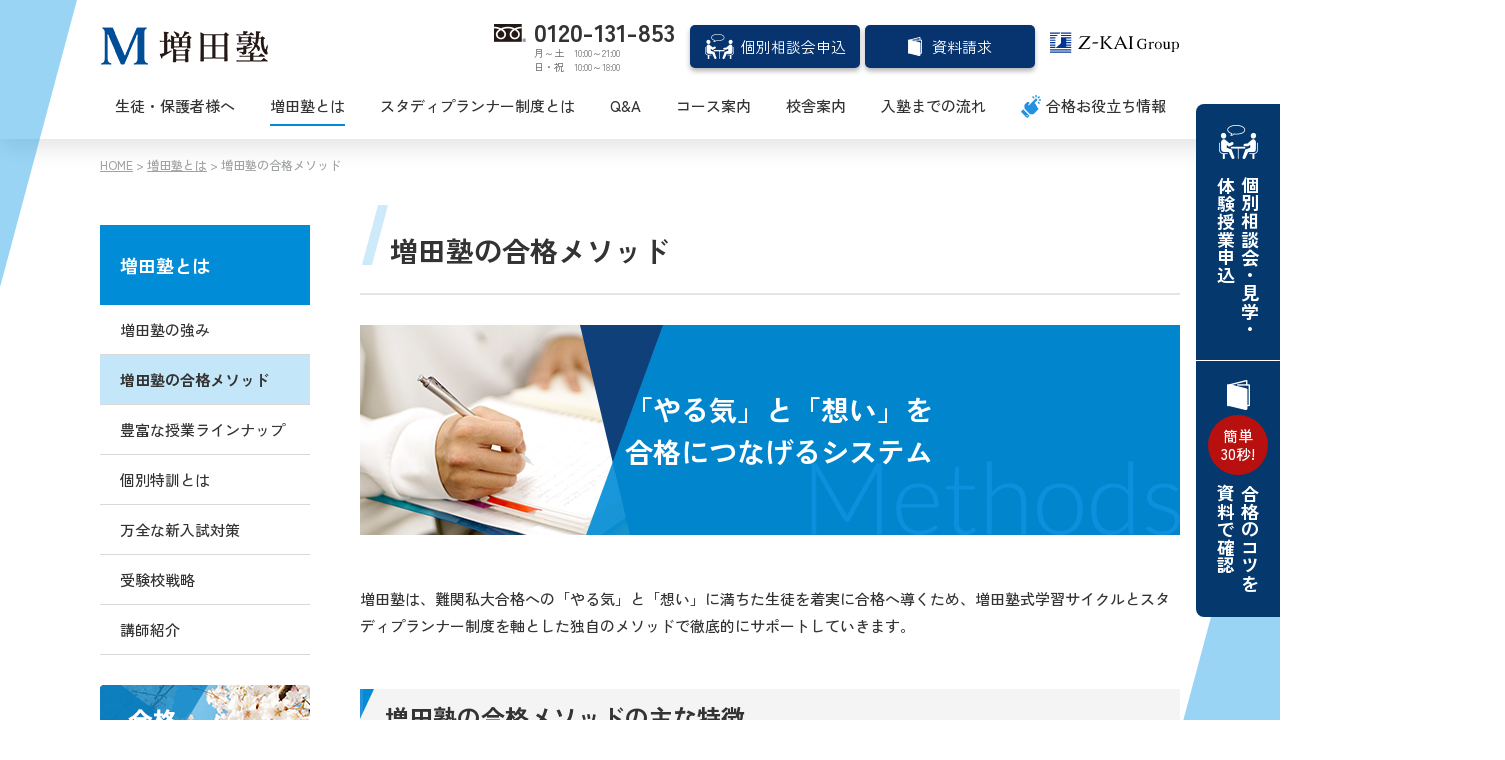

--- FILE ---
content_type: text/html
request_url: https://masudajuku.jp/geneki/about/method/index.html
body_size: 22197
content:
<!DOCTYPE html>
<html lang="ja">
<head prefix="og: http://ogp.me/ns#">
<!-- Global site tag (gtag.js) - Google Analytics -->
<script async src="https://www.googletagmanager.com/gtag/js?id=UA-135764842-1"></script>
<script>
  window.dataLayer = window.dataLayer || [];
  function gtag(){dataLayer.push(arguments);}
  gtag('js', new Date());

  gtag('config', 'UA-135764842-1');
</script>
<script type="text/javascript" charset="utf-8" src="https://cdn.penglue.jp/clients/e3f15e04-4b17-4cdf-9eb7-3b1079429db1/public/click/click.js"></script>
<meta charset="utf-8">
<meta http-equiv="X-UA-Compatible" content="IE=edge">
<title>増田塾の合格メソッド｜早慶上智・難関私大文系の塾・予備校なら増田塾 現役進学館</title>
<meta name="viewport" content="width=device-width,initial-scale=1.0">
<meta name="Keywords" content="増田塾の合格メソッド,大学受験,予備校,難関大学,私立文系,合格保証,授業料全額返金保証,奨学金模試">
<meta name="Description" content="増田塾 現役進学館の「増田塾の合格メソッド」。増田塾に参加した16,000名以上が、早稲田、慶應、上智、GMARCH、関関同立等の難関私大へ合格する圧倒的な実績を誇っています。増田塾のカリキュラムに従って受験勉強をしたのにもかかわらず早稲田、慶應、上智大学、または志望校に合格できなかった場合は授業料を全額返金いたします。">
<meta name="format-detection" content="telephone=no">
<link rel="shortcut icon" href="https://masudajuku.jp/geneki/file/favicon.ico">
<link rel="apple-touch-icon" href="https://masudajuku.jp/geneki/file/apple-touch-icon.png">
<link rel="stylesheet" href="https://masudajuku.jp/geneki/common/css/import.css">
<!-- Google Tag Manager -->
<script>(function(w,d,s,l,i){w[l]=w[l]||[];w[l].push({'gtm.start':
new Date().getTime(),event:'gtm.js'});var f=d.getElementsByTagName(s)[0],
j=d.createElement(s),dl=l!='dataLayer'?'&l='+l:'';j.async=true;j.src=
'https://www.googletagmanager.com/gtm.js?id='+i+dl;f.parentNode.insertBefore(j,f);
})(window,document,'script','dataLayer','GTM-NNTXMRG');</script>
<!-- End Google Tag Manager -->
<!-- Google Tag Manager -->
<script>(function(w,d,s,l,i){w[l]=w[l]||[];w[l].push({'gtm.start':
new Date().getTime(),event:'gtm.js'});var f=d.getElementsByTagName(s)[0],
j=d.createElement(s),dl=l!='dataLayer'?'&l='+l:'';j.async=true;j.src=
'https://www.googletagmanager.com/gtm.js?id='+i+dl;f.parentNode.insertBefore(j,f);
})(window,document,'script','dataLayer','GTM-TCGQV9S');</script>
<!-- End Google Tag Manager -->
<!-- Google Tag Manager -->
<script>(function(w,d,s,l,i){w[l]=w[l]||[];w[l].push({'gtm.start':
new Date().getTime(),event:'gtm.js'});var f=d.getElementsByTagName(s)[0],
j=d.createElement(s),dl=l!='dataLayer'?'&l='+l:'';j.async=true;j.src=
'https://www.googletagmanager.com/gtm.js?id='+i+dl;f.parentNode.insertBefore(j,f);
})(window,document,'script','dataLayer','GTM-TQ2SKWB9');</script>
<!-- End Google Tag Manager -->

</head>

<body>
<!-- Google Tag Manager (noscript) -->
<noscript><iframe src="https://www.googletagmanager.com/ns.html?id=GTM-NNTXMRG"
height="0" width="0" style="display:none;visibility:hidden"></iframe></noscript>
<!-- End Google Tag Manager (noscript) -->
<!-- Google Tag Manager (noscript) -->
<noscript><iframe src="https://www.googletagmanager.com/ns.html?id=GTM-TCGQV9S"
height="0" width="0" style="display:none;visibility:hidden"></iframe></noscript>
<!-- End Google Tag Manager (noscript) -->
<!-- Google Tag Manager (noscript) -->
<noscript><iframe src="https://www.googletagmanager.com/ns.html?id=GTM-TQ2SKWB9"
height="0" width="0" style="display:none;visibility:hidden"></iframe></noscript>
<!-- End Google Tag Manager (noscript) -->
<a id="comhead"></a>
<div class="overlay"></div>

<!-- header -->
<header>
    <div class="inner">
        <div class="logo">
            <a href="https://masudajuku.jp/geneki/"><img src="https://masudajuku.jp/geneki/img/logo.png" width="169" height="52" alt="増田塾"></a>
        </div>
        <div class="head_r">

            <!--<p class="htel tel"><a href="tel:0120303425" class="telbtn"><i>お電話でのお申込み</i><strong>0120-303-425</strong></a><span>受付時間 10:00～19:00</span></p>-->

<p class="htel tel"><a href="tel:0120131853" class="telbtn"><i>お電話でのお申込み</i><strong>0120-131-853</strong></a>
                <span>月～土　10:00～21:00</span>
            <span>日・祝　10:00～18:00</span></p>

            <p class="h_cv request"><a href="https://masudajuku.jp/geneki/meeting/"><span>個別相談会<em>申込</em></span></a></p>
            <p class="h_cv order"><a href="https://masudajuku.jp/geneki/digital-pamph/">資料請求</a></p>
            <p class="zlogo"><a href="https://www.zkai-gr.co.jp/" target="_blank"><img src="/common/img/zkai_group_logo_header.svg" alt=""></a></p>
        </div>
        <p class="sp_trigger">
            <span></span>
            <span></span>
            <span></span>
        </p>
        <nav>
            <ul>
            <li class="home"><a href="https://masudajuku.jp/geneki/">HOME</a></li>
            <li class="button"><a href="https://masudajuku.jp/geneki/message/">生徒・保護者様へ</a></li>
            <li class="button"><a href="https://masudajuku.jp/geneki/about/" class="selected">増田塾とは</a></li>
            <li class="button"><a href="https://masudajuku.jp/geneki/study_planner/">スタディプランナー制度とは</a></li>
            <li class="button"><a href="https://masudajuku.jp/geneki/faq/">Q&amp;A</a></li>
            <li class="button"><a href="https://masudajuku.jp/geneki/course/">コース案内</a></li>
            <li class="button"><a href="https://masudajuku.jp/geneki/school/">校舎案内</a></li>
            <li class="button"><a href="https://masudajuku.jp/geneki/briefing/">入塾までの流れ</a></li>
            <li class="blog"><a href="https://masudajuku.jp/blog/" target="_blank">合格お役立ち情報</a></li>
            </ul>
        </nav>
    </div>
</header>
<!-- //header -->

<div class="side_cv">
    <span class="close"><img src="https://masudajuku.jp/geneki/common/img/btn_close.png" width="20" height="20" alt=""></span>
    <ul>
        <li class="tel"><a href="tel:0120131853">電話相談</a></li>
        <li class="request"><a href="https://masudajuku.jp/geneki/meeting/">個別相談会・見学・<br>体験授業申込</a></li>
        <li class="order"><a href="https://masudajuku.jp/geneki/digital-pamph/"><span>簡単<br>30秒!</span>合格のコツを<br>資料で確認</a></li>
    </ul>
</div>

<!-- wrap -->
<div class="wrapper">

<!-- breadcrumb -->
<ol class="breadcrumb">
<li><a href="https://masudajuku.jp/geneki/">HOME</a>&nbsp;&gt;&nbsp;</li>
<li><a href="https://masudajuku.jp/geneki/about/">増田塾とは</a>&nbsp;&gt;&nbsp;</li>
<li>増田塾の合格メソッド</li>

</ol>
<!-- //breadcrumb -->

<!-- main -->
<div class="main">

<!-- h1 -->
<h1>増田塾の合格メソッド</h1>
<!-- //h1 -->

<div class="block">
<div class="pagetit method">
<p>「やる気」と「想い」を<br />合格につなげるシステム</p>
</div>
</div>
<div class="block">
<p>増田塾は、難関私大合格への「やる気」と「想い」に満ちた生徒を着実に合格へ導くため、増田塾式学習サイクルとスタディプランナー制度を軸とした独自のメソッドで徹底的にサポートしていきます。</p>
</div>
<div class="block">
<h2>増田塾の合格メソッドの主な特徴</h2>
<p class="support_tit ml01">増田塾式学習サイクル</p>
<dl class="support_merit check"><dt><img src="https://masudajuku.jp/geneki/img/ico_check.png" alt="" width="20" height="20" /></dt><dd>授業はレベル別、少人数制で基礎からスタート。2学期以降は早慶上智やGMARCHの入試問題を解くための応用力を養成する授業で合格へ導きます。</dd></dl><dl class="support_merit check"><dt><img src="https://masudajuku.jp/geneki/img/ico_check.png" alt="" width="20" height="20" /></dt><dd>授業後には課題を出して学習方法も指導。チェックテストで確認し、合格できない場合は追加の課題を出して理解と定着を徹底フォローします。</dd></dl>
</div>
<div class="block">
<p class="support_tit ml02">スタディプランナー制度</p>
<dl class="support_merit check"><dt><img src="https://masudajuku.jp/geneki/img/ico_check.png" alt="" width="20" height="20" /></dt><dd>「個別学習サポート」は2週間に一度面談を行い、2週間単位であなたの生活スタイルにあった学習計画を作成します。あなただけのオリジナル学習計画で無理なく勉強を進められるため、授業で学んだことをしっかり定着させることができます。また、チェックテストやフォロー課題などにより、理解だけで終わらせず、知識や考え方の定着をゴールとした学習指導を行います。</dd></dl><dl class="support_merit check"><dt><img src="https://masudajuku.jp/geneki/img/ico_check.png" alt="" width="20" height="20" /></dt><dd>「自習サポート」は、校舎スタッフによる自習の仕方のアドバイスや進捗管理などを行います。チューターが質問対応を行うため、わからないまま自習を進めるといったことはありません。</dd></dl><dl class="support_merit check"><dt><img src="https://masudajuku.jp/geneki/img/ico_check.png" alt="" width="20" height="20" /></dt><dd>「進路・学習戦略サポート」は、専門の生徒面談担当者が学期ごとに面談を行い、学習方針や進路についてアドバイスします。</dd></dl>
</div>
<div class="block">
<div class="method_first">
<p>スタディプランナー制度</p>
<ul class="method_list">
<li class="ml01">
<div class="tit"><span><em>2週間に一度の面談と学習プラン</em></span> 個別学習サポート</div>
<div class="txt">
<p>2週間に一度、担任チューターが生徒と面談を行い、2週間の学習プランを作成し、個別学習サポートを行います。</p>
</div>
<ul>
<li>学習プラン作成</li>
<li>学習量(課題)設定</li>
<li>進捗確認</li>
<li>進路アドバイス</li>
</ul>
</li>
<li class="ml02">
<div class="tit"><span><em>自習だけど一人じゃない</em></span> 自習サポート</div>
<div class="txt">
<p>校舎スタッフが自習の仕方のアドバイスや進捗把握、チューターが質問対応を行うため、身につく自習ができます。</p>
</div>
<ul>
<li>生徒に合った自習のアドバイス</li>
<li>自習での学習進捗管理</li>
<li>質問対応</li>
</ul>
</li>
<li class="ml03">
<div class="tit"><span><em>学期単位で戦略を見直す</em></span> 進路・学習戦略サポート</div>
<div class="txt">
<p>専門の生徒面談担当者が学期ごとに面談を実施。志望校合格から逆算し学期スパンでの学習方針や進路についてアドバイスします。</p>
</div>
<ul>
<li>重点改善項目の指摘</li>
<li>個人課題の設定</li>
<li>学期ごとの目標設定</li>
<li>講座選択の指導</li>
<li>受験校指導</li>
</ul>
</li>
</ul>
</div>
</div>
<div class="block">
<p class="support_tit ml07">強制自習</p>
<dl class="support_merit check"><dt><img src="https://masudajuku.jp/geneki/img/ico_check.png" alt="" width="20" height="20" /></dt><dd>「自宅では集中して勉強できない」「スマホなどの誘惑に負けてしまう」という生徒には、強制自習制度も用意しています。</dd></dl><dl class="support_merit check"><dt><img src="https://masudajuku.jp/geneki/img/ico_check.png" alt="" width="20" height="20" /></dt><dd>日曜日を除く毎日、決められた時間に塾で学習することで、早い段階で学習習慣を身につけることができます。※条件有、希望制</dd></dl>
</div>
<div class="block">
<p class="support_tit ml04">チェックテスト、フォロー課題</p>
<dl class="support_merit check"><dt><img src="https://masudajuku.jp/geneki/img/ico_check.png" alt="" width="20" height="20" /></dt><dd>授業の後にはチェックテストを実施します。テストの結果、定着が不十分な箇所については、フォロー課題が出されるため確実な定着が図れます。</dd></dl>
</div>
<div class="block">
<p class="support_tit ml05">個別特訓</p>
<dl class="support_merit check"><dt><img src="https://masudajuku.jp/geneki/img/ico_check.png" alt="" width="20" height="20" /></dt><dd>普段の授業を担当している難関私大受験に精通したプロ講師をはじめ、個別学習サポートなどを担当しているチューターの中から希望の担当を指名することができます。</dd></dl><dl class="support_merit check"><dt><img src="https://masudajuku.jp/geneki/img/ico_check.png" alt="" width="20" height="20" /></dt><dd>苦手な単元をピンポイントで改善したい場合や、過去問演習を特訓して成果を上げたい場合に適した講座です。</dd></dl>
</div>
<div class="block">
<p class="support_tit ml06">目的別・志望校別の講座ラインナップ</p>
<dl class="support_merit check"><dt><img src="https://masudajuku.jp/geneki/img/ico_check.png" alt="" width="20" height="20" /></dt><dd>早慶上智GMARCHの受験科目を受講できる大学別対策講座（9月開講）や、早慶志望者を対象とした最難関特別講座など、生徒の志望校に応じた講座も充実しています。</dd></dl><dl class="support_merit check"><dt><img src="https://masudajuku.jp/geneki/img/ico_check.png" alt="" width="20" height="20" /></dt><dd>比較的余裕のある夏期・冬期休暇などは、普段なかなか時間が取れない苦手克服や総復習のよい機会です。それぞれの時期に応じた講座をラインナップしています。</dd></dl>
</div>
<div class="block">
<p class="top_back">｜<a href="https://masudajuku.jp/geneki/about/index.html">増田塾とはトップに戻る</a>｜</p>
</div>


</div>
<!-- //main -->


<!-- side -->
<div class="side">

<p class="cate_top"><a href="https://masudajuku.jp/geneki/about/">増田塾とは</a></p>
<ul class="subnav">
<li class="subbutton"><a href="https://masudajuku.jp/geneki/about/feature/">増田塾の強み</a></li>
<li class="subbutton subselected"><a href="https://masudajuku.jp/geneki/about/method/">増田塾の合格メソッド</a></li>
<li class="subbutton"><a href="https://masudajuku.jp/geneki/about/lineup/">豊富な授業ラインナップ</a></li>
<li class="subbutton"><a href="https://masudajuku.jp/geneki/about/base/">個別特訓とは</a></li>
<li class="subbutton"><a href="https://masudajuku.jp/geneki/about/measures/">万全な新入試対策</a></li>
<li class="subbutton"><a href="https://masudajuku.jp/geneki/about/strategy/">受験校戦略</a></li>
<li class="subbutton"><a href="https://masudajuku.jp/geneki/about/teacher/">講師紹介</a></li>

</ul>

    <ul class="bnr">
        <li><a href="https://masudajuku.jp/performance/" target="_blank"><img src="https://masudajuku.jp/geneki/common/img/bnr_perf.jpg" width="210" height="100" alt="合格体験記"></a></li>
        <!--<li><a href="https://masudajuku.jp/answer/"><img src="https://masudajuku.jp/geneki/common/img/bnr_report.jpg" width="210" height="100" alt="解答速報"></a></li>-->
        <li><a href="https://masudajuku.jp/kousotsu/" target="_blank"><img src="https://masudajuku.jp/geneki/common/img/bnr_forgraduate2.png" width="210" height="90" alt="高卒生の方"></a></li>
 <li><a href="https://x.com/masudajuku" target="_blank"><img src="https://masudajuku.jp/geneki/common/img/x_2025.PNG" width="210" height="90" alt="増田塾公式X"></a></li>
<li><a href="https://masudajuku.jp/blog/" target="_blank"><img src="https://masudajuku.jp/geneki/common/img/blog_side.PNG" width="210" height="90" alt="合格お役立ち情報"></a></li>
        <!--<li class="yt"><a href="https://www.youtube.com/user/masudajukukouhou" target="_blank">増田塾 YouTube<br>チャンネル</a></li>
        <li class="tw"><a href="https://twitter.com/masudajuku" target="_blank">増田塾 Twitter</a></li>-->
    </ul>
</div>
<!-- //side -->


</div>
<!-- //wrap -->

<div class="f_cv">
    <h2>個別相談会・見学・体験授業申込</h2>
    <p>個別相談会・見学・体験授業のお申し込みは、お電話またはWEBフォームから受付中です</p>
    <div class="inner">

        <!--<p class="htel tel"><a href="tel:0120303425" class="telbtn"><i class="sp_none">お電話でのお申込み</i><i class="pc_none">ここを押すと電話がかかります</i><strong>0120-303-425</strong></a><span>受付時間 10:00～19:00</span></p>-->

<p class="htel tel"><a href="tel:0120131853" class="telbtn"><i>お電話でのお申込み</i><strong>0120-131-853</strong></a>
                <span>月～土　10:00～21:00</span>
            <span>日・祝　10:00～18:00</span></p>

        <p class="f_cvb request"><a href="https://masudajuku.jp/geneki/meeting/"><span>個別相談会・見学・<br>体験授業申込</span></a></p>
        <p class="f_cvb order"><a href="https://masudajuku.jp/geneki/digital-pamph/"><span><span>簡単30秒!</span>合格のコツを資料で確認!</span></a></p>
    </div>
</div>

<!-- pagetop -->
<p class="pagetop"><a href="#comhead">ページトップへ戻る</a></p>
<!-- //pagetop -->

<!-- footer -->
<footer>
    <div class="foot_nav">
        <div class="foot_in">
            <p><a class="privacymark" href="https://privacymark.jp/" target="_blank"><img src="/common/img/pmark202504.png" alt="プライバシーマーク"></a></p>
            <ul>
            <li class="footer-button"><a href="https://masudajuku.jp/geneki/sitemap/">サイトマップ</a></li>
            <li class="footer-button"><a href="https://masudajuku.jp/geneki/profile/">会社概要</a></li>
            <li class="footer-button"><a href="https://www.eikoh.co.jp/privacy/" target="_blank">個人情報保護方針</a></li>
            <li class="footer-button"><a href="https://www.eikoh.co.jp/statement/" target="_blank">個人情報の取り扱いについて</a></li>
            <li class="member"><a href="https://masudajuku.jp/student/">増田塾生徒ログイン</a></li>
            
<li><a href="https://www.eikoh.co.jp/informative/" target="_blank">Cookieの取扱</a></li>
            <!--<li class="questionare"><a href="https://ws.formzu.net/fgen/S63080085/" target="_blank">相談会事前アンケート</a></li>-->
            </ul>
        </div>
    </div>
    <div class="f_zkai">
        <a href="https://www.zkai-gr.co.jp/" target="_blank"><img src="/common/img/zkai_group_logo_footer.svg" width="200" alt=""></a>
    </div>
</footer>
<!-- //footer -->


<script src="https://code.jquery.com/jquery-3.5.1.min.js" integrity="sha256-9/aliU8dGd2tb6OSsuzixeV4y/faTqgFtohetphbbj0=" crossorigin="anonymous"></script>
<script>window.jQuery || document.write('<script src="https://masudajuku.jp/geneki/common/js/jquery-3.5.1.min.js"><\/script>');</script>
<script src="https://masudajuku.jp/geneki/common/js/jquery.cookie.js"></script>
<script async defer src="https://masudajuku.jp/geneki/common/js/common.js"></script>
<script async defer src="https://masudajuku.jp/geneki/common/js/switch.js"></script>
<script src="https://masudajuku.jp/geneki/common/js/jquery.magnific-popup.min.js"></script>
<script>
    $(function(){
      $('.popup-image').magnificPopup({
        type: 'image'
      });
    });
</script>
<!-- Yahoo Code for your Target List -->
<script type="text/javascript" language="javascript">
/* <![CDATA[ */
var yahoo_retargeting_id = 'K6LAVJAFU4';
var yahoo_retargeting_label = '';
var yahoo_retargeting_page_type = '';
var yahoo_retargeting_items = [{item_id: '', category_id: '', price: '', quantity: ''}];
/* ]]> */
</script>
<script type="text/javascript" language="javascript" src="https://b92.yahoo.co.jp/js/s_retargeting.js"></script>

<!-- Yahoo Code for your Target List -->
<script type="text/javascript">
/* <![CDATA[ */
var yahoo_ss_retargeting_id = 1000417046;
var yahoo_sstag_custom_params = window.yahoo_sstag_params;
var yahoo_ss_retargeting = true;
/* ]]> */
</script>
<script type="text/javascript" src="https://s.yimg.jp/images/listing/tool/cv/conversion.js">
</script>
<noscript>
<div style="display:inline;">
<img height="1" width="1" style="border-style:none;" alt="" src="https://b97.yahoo.co.jp/pagead/conversion/1000417046/?guid=ON&script=0&disvt=false"/>
</div>
</noscript>

<!-- リマーケティング タグの Google コード -->
<!--------------------------------------------------
リマーケティング タグは、個人を特定できる情報と関連付けることも、デリケートなカテゴリに属するページに設置することも許可されません。タグの設定方法については、こちらのページをご覧ください。
https://google.com/ads/remarketingsetup
--------------------------------------------------->
<script type="text/javascript">
/* <![CDATA[ */
var google_conversion_id = 820829866;
var google_custom_params = window.google_tag_params;
var google_remarketing_only = true;
/* ]]> */
</script>
<script type="text/javascript" src="https://www.googleadservices.com/pagead/conversion.js">
</script>
<noscript>
<div style="display:inline;">
<img height="1" width="1" style="border-style:none;" alt="" src="https://googleads.g.doubleclick.net/pagead/viewthroughconversion/820829866/?guid=ON&amp;script=0">
</div>
</noscript>

<!-- InstanceBeginEditable name="EditRegion4" -->

<!-- InstanceEndEditable -->
</body>
</html>

--- FILE ---
content_type: text/css
request_url: https://masudajuku.jp/geneki/common/css/import.css
body_size: 393
content:
@charset 'utf-8';

@import url('https://fonts.googleapis.com/css2?family=Zen+Kaku+Gothic+Antique:wght@400;500;700&display=swap');
@import url('normalize.css');
@import url('slick.css');
@import url('magnific-popup.css');
@import url('master.css') screen and (min-width: 641px),print;
@import url('block.css') screen and (min-width: 641px),print;
@import url('sp_master.css') screen and (max-width: 640px);
@import url('sp_block.css') screen and (max-width: 640px);

--- FILE ---
content_type: text/css
request_url: https://masudajuku.jp/geneki/common/css/master.css
body_size: 27264
content:
@charset "UTF-8";

/* **********************************************************************
 *
 *       Title:  master.css
 *
 ********************************************************************** */

/* IE用印刷設定CSS
======================================================= */

@media print {
    body {
        _zoom: 67%; /*WinIE only */
    }
}

/* 基本設定
======================================================= */

* {
    margin: 0;
    padding: 0;
}
html {
    font-size: 62.5%;
}
body {
    position: relative;
    min-width: 1280px;
    background: #fff;
    color: #333;
    text-align: left;
    line-height: 1.8;
    font-family: 'Zen Kaku Gothic Antique', "Hiragino Kaku Gothic ProN","Hiragino Sans", Meiryo, sans-serif;
    font-size: 1.0rem;
    overflow-x: hidden;
}
a:link,
a:visited {
    color: #07539f;
    text-decoration: underline;
}
a:hover,
a:active {
    color: #07539f;
    text-decoration: none;
}

address,
caption,
cite,
code,
dfn,
em,
th,
var {
    font-weight: normal;
    font-style: normal;
}

ul {
    margin: 5px 0 5px 10px;
    padding: 0 0 0 10px;
}

ol {
    margin: 5px 0 5px 15px;
    padding: 0 0 0 20px;
}

iframe {
    border: none;
}

img {
    border: 0;
    vertical-align: top;
    line-height: 1;
}

/* header
======================================================= */

header {
    padding: 0;
    background: #fff;
    font-size: 16px;
    font-size: 1.6rem;
    box-shadow: 0px 10px 20px 0px rgba(0, 0, 0, 0.1);
    margin: 0 0 0;
}
header .inner {
    width: 1080px;
    margin: 0 auto;
    display: flex;
    flex-wrap: wrap;
    position: relative;
}
header .inner:before {
    content: "";
    transform: skewX(-15deg);
    width: 200px;
    height: 500px;
    margin:0 auto;
    background: rgba(0,149,228,.4);
    position: absolute;
    top: 0;
    left: -290px;
}
header .inner:after {
    content: "";
    transform: skewX(-15deg);
    width: 200px;
    height: 560px;
    margin:0 auto;
    background: rgba(0,149,228,.4);
    position: absolute;
    top: 266px;
    right: -250px;
}
header .logo {
    margin: 0;
    padding: 20px 0;
    font-size: 14px;
    font-size: 1.4rem;
    font-weight: bold;
}
header .head_r {
    display: flex;
    align-items: center;
    margin-left: auto;
}
header .head_r p.h_cv {
    margin: 0 0 0 5px;
}
header .head_r p.h_cv.request {
    margin: 0 0 0 15px;
}
header .h_cv a,
header .h_cv a:visited {
    display: block;
    width: 170px;
    padding: 8px 0;
    background: #07346f;
    color: #fff;
    font-size: 15px;
    font-size: 1.5rem;
    text-decoration: none;
    text-align: center;
    border-radius: 5px;
    box-shadow: 0px 3px 5px 0px rgba(0, 0, 0, 0.3);
    transition: transform  0.2s ease-out, box-shadow 0.2s ease-out, color 0.2s ease-out, background 0.2s ease-out;
}
header .h_cv a:hover{
    background: #0d4b9b;
    -webkit-box-shadow: none;
    box-shadow: none;
    -webkit-transform: translate3d(0, 3px, 0);
    transform: translate3d(0, 3px, 0);
}
header .h_cv.request a:before {
    content: "";
    background: url(../img/ico_cv_setumeikai.png) 0 0 no-repeat;
    padding: 2px 18px;
}
header .h_cv.request a em {
    font-style: normal;
}
header .h_cv.order a:before {
    content: "";
    background: url(../img/ico_cv_document.png) 0 50% no-repeat;
    padding: 2px 12px;
}
header .tel {
    background: url(../img/ico_freedial.png) 0 .3em no-repeat;
    padding: 0 0 0 40px;
    margin: 0 0 0 15px;
    line-height: 1.4;
}
header .tel a {
    font-size: 25px;
    font-size: 2.5rem;
    font-weight: bold;
    line-height: 1;
    text-decoration: none;
    color: #333;
}
header .tel a i {
    display: none;
}
header .tel a.setbtn {
    display: none;
}
header .tel span {
    display: block;
    font-size: 10px;
    font-size: 1.0rem;
    color: #666;
}
header .zlogo {
    padding: 0 0 0 0;
    margin: 0 0 0 15px;
    align-items: flex-end;
}

.sp_trigger,
.overlay {
    display: none;
}



/* nav
======================================================= */

nav {
    margin: 0 auto 20px;
    font-size: 15px;
    font-size: 1.5rem;
    font-weight: 500;
}

nav ul {
    display: flex;
    justify-content: center;
    list-style-type: none;
    margin: 0 auto;
    padding: 0;
}

nav ul li {
    margin: 0 35px 0 0;
}
nav ul li:last-child {
    margin: 0;
}

nav ul li a {
    text-align: center;
    position: relative;
    padding: 0 0 10px;
}
nav ul li a:link,
nav ul li a:visited {
    color: #333;
    text-decoration: none;
    transition: .2s;
}
nav ul li a:after,
nav ul li a:after {
    content: "";
    width: 0%;
    margin: 0 50%;
    height: 2px;
    background: #008cd6;
    position: absolute;
    bottom: 0;
    -webkit-transition: all 0.35s ease;
    transition: all 0.35s ease;
}
nav ul li a:hover,
nav ul li a.selected {
    text-decoration: none;
    transition: .1s;
}
nav ul li a:hover:after,
nav ul li a.selected:after {
    content: "";
    width: 100%;
    margin: 0;
}
nav ul li.member a {
    font-size: 12px;
    font-size: 1.2rem;
    background: url(../img/ico_member.png) 0 0 no-repeat;
    background-size: 14px auto;
    padding: 0 0 0 18px;
}
nav ul li.member a:hover:after,
nav ul li.member a.selected:after {
    content: none;
}
nav ul li.home {
    display: none;
}
nav ul li.blog a {
    background: url(../img/ico_blog.png) 0 0 no-repeat;
    background-size: 20px auto;
    padding: 0 0 10px 25px;
}


/* サイド固定ボタン
======================================================= */

.side_cv {
    position: fixed;
    right: 0;
    top: calc( 50% - ( 513px / 2 ) );
    z-index: 11;
}
.side_cv .close {
    display: none;
}
.side_cv ul {
    list-style-type: none;
    margin: 0;
    padding: 0;
}
.side_cv ul li {
    margin: 0 0 1px;
}
.side_cv a {
    position: relative;
    display: block;
    height: 256px;
    box-sizing: border-box;
    background: #05396d;
    color: #fff;
    text-align: left;
    writing-mode: vertical-rl;
    font-size: 18px;
    font-size: 1.8rem;
    line-height: 1.38;
    font-weight: bold;
    text-decoration: none;
    transition: .2s;
}
.side_cv .request a {
    padding: 72px 18px 0;
    border-radius: 8px 0 0 0;
}
.side_cv .request a:before {
    content: "";
    position: absolute;
    z-index: 1;
    left: 0;
    top: 21px;
    width: 100%;
    height: 34px;
    background: url(../img/ico_cv_setumeikai_b.png) 50% 0 no-repeat;
}
.side_cv .order a {
    padding: 123px 18px 0;
    border-radius: 0 0 0 8px;
}
.side_cv .order a:before {
    content: "";
    position: absolute;
    z-index: 1;
    left: 0;
    top: 19px;
    width: 100%;
    height: 34px;
    background: url(../img/ico_cv_document_b.png) 50% 0 no-repeat;
}
.side_cv a:hover {
    background: #0d4b9b;
    transition: .2s;
}
.side_cv .order a span{
    position: absolute;
    z-index: 1;
    left: calc( 50% - 30px );
    top: 54px;
    display: block;
    width: 60px;
    font-size: 15px;
    font-size: 1.5rem;
    line-height: 1.2;
    font-weight: 500;
    padding: 12px 0;
    border-radius: 100%;
    text-align: center;
    background: #b7100e;
    writing-mode: horizontal-tb;
}
.side_cv ul li.tel,
.remodal,.telmodal{
    display: none!important;
}

/* レイアウト設定
======================================================= */

.wrapper {
    display: flex;
    flex-direction: row-reverse;
    width: 1080px;
    margin: 15px auto 80px;
    font-size: 15px;
    font-size: 1.5rem;
    font-weight: 500;
    text-align: left;
    flex-wrap: wrap;
    justify-content: space-between;
}
.wrapper .main {
    width: 820px;
    min-height: 500px;
    padding: 50px 0 0;
}
.contact .wrapper .main {
    width: 820px;
    min-height: 500px;
    margin: 0 auto;
    padding: 80px 0 0 0;
}
.wrapper .side {
    width: 210px;
    margin: 0 50px 0 0;
    padding: 50px 0 0;
}

/* 下層共通設定
======================================================= */

.wrapper .block {
    clear: both;
    width: 100%;
    margin: 0 0 50px;
}

.pagetit {
    padding: 84px 20px 84px 265px;
}
.block .pagetit p {
    color: #fff;
    font-size: 28px;
    font-size: 2.8rem;
    line-height: 1.5;
    font-weight: bold;
}
.pagetit.faq {
    background: url(../img/bg_pagetit_qa.jpg) 0 0 no-repeat;
    padding: 42px 20px 42px 265px;
}
.pagetit.school {
    background: url(../img/bg_pagetit_school.jpg) 0 0 no-repeat;
}
.pagetit.briefing {
    background: url(../img/bg_pagetit_briefing.jpg) 0 0 no-repeat;
}
.pagetit.teacher {
    background: url(../img/bg_pagetit_teacher.jpg) 0 0 no-repeat;
    padding: 63px 20px 63px 265px;
}
.pagetit.feature {
    background: url(../img/bg_pagetit_feature.jpg) 0 0 no-repeat;
    padding: 63px 20px 63px 265px;
}
.pagetit.strategy {
    background: url(../img/bg_pagetit_strategy.jpg) 0 0 no-repeat;
    padding: 42px 20px 42px 265px;
}
.pagetit.message {
    background: url(../img/bg_pagetit_message.jpg) 0 0 no-repeat;
    padding: 63px 20px 63px 265px;
}
.pagetit.firstcourse {
    background: url(../img/bg_pagetit_firstcourse.jpg) 0 0 no-repeat;
    padding: 42px 20px 42px 265px;
}
.pagetit.secondcourse {
    background: url(../img/bg_pagetit_secondcourse.jpg) 0 0 no-repeat;
    padding: 42px 20px 42px 265px;
}
.pagetit.thirdcourse {
    background: url(../img/bg_pagetit_thirdcourse.jpg) 0 0 no-repeat;
    padding: 42px 20px 42px 265px;
}
.pagetit.measures {
    background: url(../img/bg_pagetit_measures.jpg) 0 0 no-repeat;
    padding: 42px 20px 42px 265px;
}
.pagetit.planner {
    background: url(../img/bg_pagetit_planner.jpg) 0 0 no-repeat;
    padding: 42px 20px 42px 265px;
}
.pagetit.base {
    background: url(../img/bg_pagetit_base.jpg) 0 0 no-repeat;
    padding: 42px 20px 42px 265px;
}
.pagetit.lineup {
    background: url(../img/bg_pagetit_lineup.jpg) 0 0 no-repeat;
    padding: 42px 20px 42px 265px;
}
.pagetit.method {
    background: url(../img/bg_pagetit_method.jpg) 0 0 no-repeat;
    padding: 63px 20px 63px 265px;
}
.pagetit.recommended {
    background: url(../img/bg_pagetit_recommended.jpg) 0 0 no-repeat;
    padding: 42px 20px 42px 265px;
}
.pagetit.sitemap {
    background: url(../img/bg_pagetit_sitemap.jpg) 0 0 no-repeat;
}
.pagetit.handling {
    background: url(../img/bg_pagetit_handling.jpg) 0 0 no-repeat;
}
.pagetit.privacy {
    background: url(../img/bg_pagetit_privacy.jpg) 0 0 no-repeat;
}
.pagetit.profile {
    background: url(../img/bg_pagetit_profile.jpg) 0 0 no-repeat;
}
.pagetit.methods {
    background: url(../img/bg_pagetit_methods.jpg) 0 0 no-repeat;
    padding: 63px 20px 63px 265px;
}
.main h1 {
    margin: 0 0 30px;
    padding: 0 0 18px 30px;
    border-bottom: 2px solid #e5e5e5;
    color: #333;
    font-size: 28px;
    font-size: 2.8rem;
    font-weight: bold;
    position: relative;
}
.main h1:before {
    content: "";
    transform: skewX(-15deg);
    width: 10px;
    height: 60px;
    margin:0 auto;
    background: rgba(0,149,228,.2);
    position: absolute;
    top: -20px;
    left: 10px;
    z-index: 0;
}
.main .block h2 {
    position: relative;
    margin: 0 0 20px;
    padding: 10px 15px 10px 25px;
    background: #f4f4f4 url(../img/bg_h2.png) 0 0 no-repeat;
    color: #333;
    font-size: 24px;
    font-size: 2.4rem;
    font-weight: bold;
    line-height: 1.5;
}

.main .block h3 {
    margin: 0 0 13px;
    padding: 0 0 0 30px;
    color: #333;
    font-size: 20px;
    font-size: 2.0rem;
    font-weight: bold;
    position: relative;
}
.main .block h3:before {
    position: absolute;
    top: 45%;
    left: 0;
    width: 20px;
    height: 2px;
    background-color: #1a6ec3;
    content: "";
}
.block p {
    font-size: 15px;
    font-size: 1.5rem;
}

/* alink */
ul.alink {
    display: flex;
    list-style-type: none;
    margin: 0;
    padding: 0;
    flex-flow: row wrap;
    justify-content: center;
}
ul.alink li {
    display: table;
    width: 266px;
    margin: 0 10px 10px 0;
}
ul.alink.col4 li {
    display: table;
    width: 196px;
    margin: 0 12px 10px 0;
}
ul.alink li:nth-child(3n) {
    margin: 0 0 10px;
}
ul.alink.col4 li:nth-child(3n) {
    margin: 0 12px 10px 0;
}
ul.alink.col4 li:nth-child(4n) {
    margin: 0 0 10px;
}
ul.alink li a {
    display: table-cell;
    position: relative;
    margin: 0;
    padding: 12px 40px 12px 14px;
    border: 1px solid #dfdfdf;
    border-radius: 5px;
    background: #fff url(../img/ico_arw_c_down.png) no-repeat 95% 50%;
    background-size: 16px auto;
    line-height: 1.5;
    transition: .2s;
    vertical-align: middle;
}
ul.alink li a:link,
ul.alink li a:visited {
    color: #333;
    text-decoration: none;
}
ul.alink li a:hover {
    background: #f5f5f5 url(../img/ico_arw_c_down.png) no-repeat 95% 50%;
    background-size: 16px auto;
    transition: .2s;
}


blockquote {
    padding: 15px;
    border: 5px solid #f5f5f5;
}
.arw {
    display: inline-block;
    position: relative;
    margin: 0 20px 0 0;
    padding: 0 0 0 22px;
    background: url(../img/ico_arw_c.png) no-repeat 0 .4em;
    background-size: 16px auto;
}
.blank {
    padding: 0 0 0 20px;
    background: url(../img/ico_blank.png) no-repeat 0 .5em;
    background-size: 14px auto;
}
.pdf {
    padding: 2px 0 2px 18px;
    background: url(../img/ico_pdf.png) no-repeat 0 .5em;
    background-size: 12px auto;
}


/* パンくず
======================================================= */

ol.breadcrumb {
    display: flex;
    list-style-type: none;
    width: 100%;
    margin: 0;
    padding: 0;
    font-size: 12px;
    font-size: 1.2rem;
    color: #a0a2a3;
    flex-flow: row wrap;
}
ol.breadcrumb a,
ol.breadcrumb a:visited {
    color: #a0a2a3;
}


/* 下層ナビゲーション
======================================================= */

/* cate_top */

.cate_top a {
    display: block;
    padding: 24px 20px;
    background: #008cd6;
    font-size: 18px;
    font-size: 1.8rem;
    font-weight: bold;
}

.cate_top a:link,
.cate_top a:visited,
.cate_top a:hover {
    color: #fff;
    text-decoration: none;
}


/* subnav */
.side ul {
    list-style-type: none;
    margin: 0;
    padding: 0;
}

.side ul.subnav {
    font-size: 15px;
    font-size: 1.5rem;
    font-weight: 500;
    line-height: 1.5;
    margin: 0 0 30px;
}

.side ul.subnav > li {
    border-bottom: 1px solid #d9d9d9;
}
.side ul.subnav li a:link,
.side ul.subnav li a:visited {
    display: block;
    position: relative;
    margin: 0;
    padding: 14px 20px 13px 20px;
    color: #333;
    text-decoration: none;
}
.side ul.subnav li a:hover {
    background: #c3e6f8;
    text-decoration: none;
}
.side ul.subnav li.subselected > a {
    background: #c3e6f8;
    font-weight: bold;
    text-decoration: none;
}
.side ul.subnav li.subselected > a::before {
    border: none;
    content: "";
}

.side ul.subnav li li a:link,
.side ul.subnav li li a:visited {
    position: relative;
    padding: 14px 20px 13px 35px;
    background: #e3ebf3;
    color: #333;
    font-weight: bold;
    text-decoration: none;
}
.side ul.subnav li li a:hover {
    background: #e3ebf3;
    color: #07539f;
    text-decoration: none;
}
.side ul.subnav li li.localselected a {
    background: #e3ebf3;
    background-size: 10px auto;
    color: #07539f;
    font-weight: bold;
    text-decoration: none;
}
.side ul.subnav li li.localselected a::before {
    border: none;
    content: "";
}
.side ul.bnr li {
    margin: 0 0 10px;
}
.side ul.bnr li a {
    transition: .2s;
}
.side ul.bnr li a:hover {
    opacity: .6;
    transition: .2s;
}
.side ul.bnr li.yt a,
.side ul.bnr li.tw a {
    display: block;
    background: #e6e6e6;
    color: #333;
    text-decoration: none;
    font-weight: bold;
    line-height: 1.3;
    border-radius: 5px;
}
.side ul.bnr li.yt a {
    background: #e6e6e6 url(../img/ico_yt.png) 20px 50% no-repeat;
    padding: 10px 10px 10px 70px;
}
.side ul.bnr li.tw a {
    background: #e6e6e6 url(../img/ico_tw.png) 20px 50% no-repeat;
    padding: 20px 10px 20px 70px;
}



/* f_cv
======================================================= */
.f_cv {
    width: 1080px;
    background: url(../img/bg_fcv.jpg) 0 0 no-repeat;
    padding: 80px 40px 50px;
    margin: 0 auto 100px;
    box-sizing: border-box;
}
#top .f_cv {
    margin: 0 auto 50px;
}
.f_cv h2 {
    font-size: 35px;
    font-size: 3.5rem;
    color: #fff;
    text-align: center;
}
.f_cv > p {
    color: #fff;
    font-size: 15px;
    font-size: 1.5rem;
    text-align: center;
    margin: 0 0 20px;
}
.f_cv .inner {
    display: flex;
    align-items: center;
    padding: 30px 40px;
    background: rgb(255,255,255);
    background: linear-gradient(108deg, rgba(255,255,255,.9) 28.8%, rgba(181,213,230,.9) 28.8%);
}
.f_cv .sp_txt {
    display: none !important;
}
.f_cv .inner .f_cvb a,
.f_cv .inner .f_cvb a:visited {
    position: relative;
    display: block;
    width: 320px;
    padding: 15px 0 19px;
    background: #07346f;
    color: #fff;
    font-size: 18px;
    font-size: 1.8rem;
    font-weight: bold;
    text-decoration: none;
    text-align: center;
    border-radius: 8px;
    box-shadow: 0px 3px 5px 0px rgba(0, 0, 0, 0.3);
    transition: transform  0.2s ease-out, box-shadow 0.2s ease-out, color 0.2s ease-out, background 0.2s ease-out;
}
.f_cv .inner .f_cvb a:hover{
    background: #0d4b9b;
    -webkit-box-shadow: none;
    box-shadow: none;
    -webkit-transform: translate3d(0, 3px, 0);
    transform: translate3d(0, 3px, 0);
}
.f_cv .inner .f_cvb.request {
    margin: 0 0 0 25px;
}
.f_cv .inner .f_cvb.request a:before {
    content: "";
    display: block;
    width: 50px;
    height: 50px;
    margin: 0 auto 5px;
    background: url(../img/ico_cv_setumeikai_round.png) 0 0 no-repeat;
}
.f_cv .inner .f_cvb.request a br{
    display: none;
}
.f_cv .inner .f_cvb.order {
    margin: 0 0 0 10px;
}
.f_cv .inner .f_cvb.order a:before {
    content: "";
    display: block;
    width: 50px;
    height: 50px;
    margin: 0 auto 5px;
    background: url(../img/ico_cv_document_round.png) 0 0 no-repeat;
}
.f_cv .inner .f_cvb.order span span{
    position: absolute;
    z-index: 1;
    left: 0;
    top: 30px;
    font-size: 13px;
    font-size: 1.3rem;
    font-weight: 500;
    padding: 0 11px 2px 15px;
    background: #bc0000;
}
.f_cv .inner .f_cvb.order span span:after{
    content:"";
    position: absolute;
    z-index: 1;
    top: 0;
    right: -10px;
    width: 10px;
    height: 100%;
    background: linear-gradient(111deg, #bc0000 50%, transparent 50%);
}
.f_cv .inner .tel {
    background: url(../img/ico_freedial_l.png) 0 50% no-repeat;
    padding: 0 0 0 60px;
    margin: 0 0 0 0;
    line-height: 1.4;
}
.f_cv .inner .tel a {
    font-size: 32px;
    font-size: 3.2rem;
    font-weight: bold;
    line-height: 1.1;

    text-decoration: none;
    color: #333;
}
.f_cv .inner .tel a i {
    display: block;
    font-size: 12px;
    font-size: 1.2rem;
    font-style: normal;
}
.f_cv .inner .tel a.setbtn {
    display: none;
}
.f_cv .inner .tel span {
    display: block;
    font-size: 11px;
    font-size: 1.1rem;
    color: #666;
}


/* pagetop
======================================================= */

.pagetop {
    position: fixed;
    z-index: 10;
    right: 50px;
    bottom: 0;
}

.pagetop a {
    display: block;
    overflow: hidden;
    width: 50px;
    height: 0;
    padding-top: 50px;
    border-radius: 50%;
    background: #043491 url(../img/arw_pagetop.png) no-repeat 50% 50%;
    background-size: 12px auto;
    text-indent: 100%;
    white-space: nowrap;
}


/* footer
======================================================= */

footer {
    padding: 0;
    background: #043491;
    color: #333;
    font-size: 15px;
    font-size: 1.5rem;
    text-align: center;
}
footer .foot_in {
    width: 1080px;
    margin: 0 auto;
    display: flex;
    align-items: center;
    justify-content: space-between;
}
footer .foot_nav {
    padding: 15px 0;
    background: #eee;
}
footer .foot_nav p {
    padding: 0 0 0 0px;
}
footer .foot_nav ul {
    display: flex;
    list-style-type: none;
    margin: 0;
    padding: 0;
    font-size: 14px;
    font-size: 1.4rem; 
    text-align: left;
}
footer .foot_nav ul li {
    display: inline-block;
    position: relative;
    margin: 0 25px 0 0;
    padding: 0 0 0 14px;
    line-height: 1;
}
footer .foot_nav ul li::before {
    position: absolute;
    top: 55%;
    left: 0;
    width: 5px;
    height: 5px;
    margin-top: -4px;
    border: 0;
    border-top: solid 1px #0f407a;
    border-right: solid 1px #0f407a;
    content: "";
    -webkit-transform: rotate(45deg);
        -ms-transform: rotate(45deg);
            transform: rotate(45deg);
}
footer .foot_nav ul li.member {
    font-size: 12px;
    font-size: 1.2rem;
    background: url(../img/ico_member.png) 0 50% no-repeat;
    background-size: 14px auto;
    padding: 2px 0 2px 18px;
}
footer .foot_nav ul li.member::before {
    content: none;
}
footer .foot_nav ul li.questionare {
    font-size: 12px;
    font-size: 1.2rem; 
    background: url(../img/ico_questionare.png) 0 0 no-repeat;
    padding: 0 0 0 22px;   
}
footer .foot_nav ul li.questionare:before {
    content: none;
}
footer .foot_nav ul li a,
footer .foot_nav ul li a:visited {
    color: #333;
    text-decoration: none;
}
footer .f_zkai {
    padding: 70px 0;
}

a.privacymark img{
    width:65px;
    height:auto;
}


/* お知らせ設定
======================================================= */

.mceTopics {
    margin: 0;
    padding: 0;
}
#top .mceTopics {
    width: 360px;
    margin: 0 0 80px;
}
.mceTopics ul {
    list-style: none;
    margin: 0;
    padding: 0;
    font-size: 16px;
    font-size: 1.6rem;
    line-height: 1.5;
}
#top .mceTopics ul {
    min-height: 288px;
    max-height: 288px;
    overflow: auto;
}
.mceTopics li {
    display: flex;
    align-items: center;
    flex-wrap: wrap;
    margin: 0;
    padding: 18px 0 18px;
    border-bottom: 1px solid #e8e8e8;
}
.mceTopics li span {
    display: block;
}
.mceTopics li span.cate {
    display: inline-block;
    margin: 0 10px 0 0;
    padding: 3px 10px 4px;
    background: #07346f;
    color: #fff;
    font-size: 12px;
    font-size: 1.2rem;
    line-height: 1;
    text-align: center;
    transform:skewX(-15deg);
}
.mceTopics li span.cate.topic34cat003 {
    background: #ad071b;
}
.mceTopics li span.day {
    width: 100px;
    color: #999;
}
.mceTopics li span.title {
    width: 600px;
}
#top .mceTopics li span.title {
    width: 630px;
}
.topicsblock {
    margin: 0 0 0;
    padding: 70px 0 0 0;
    background: url(../img/bg_newstit.png) right 20px no-repeat;
}
.topicsblock_un {
    display: flex;
    margin: 0 0 30px;
    padding: 0;
    border-bottom: 2px solid #e5e5e5;
    position: relative;
}
.main .topicsblock_un h1 {
    border: 0;
    line-height: 1.5;
    margin: 0;
    padding: 0 0 18px 30px;
    color: #333;
    font-size: 28px;
    font-size: 2.8rem;
    font-weight: bold;
}
.topicsblock_un img {
    vertical-align: bottom;
}
#top .topicsblock h2 {
    margin: 0;
    padding: 0;
    border: none;
    color: #333;
    font-size: 32px;
    font-size: 3.2rem;
    font-weight: bold;
    line-height: 1.5;
}
#top .topicsblock h2 a {
    background: url(../img/ico_arw_c.png) right 55% no-repeat;
    background-size: 16px auto;
    padding: 0 27px 0 0;
    text-decoration: none;
    color: #333;
}
.topicsblock .infolist {
    padding: 0;
    font-size: 14px;
    font-size: 1.4rem;
}
.topicsblock .infolist a {
    position: relative;
    padding: 0 0 0 14px;
}
.topicsblock .infolist a::before {
    position: absolute;
    top: 50%;
    left: 0;
    width: 6px;
    height: 6px;
    margin-top: -4px;
    border: 0;
    border-top: solid 1px #07539f;
    border-right: solid 1px #07539f;
    content: "";
    -webkit-transform: rotate(45deg);
        -ms-transform: rotate(45deg);
            transform: rotate(45deg);
}

.pager {
    text-align: center;
}
.pager ul {
    margin: 0;
    padding: 0;
    font-size: 12px;
    font-size: 1.2rem;
    text-align: center;
    line-height: 1;
}
.pager ul li {
    display: inline-block;
    list-style: none;
    margin: 0;
    padding: 0;
}
.pager ul li strong {
    display: inline-block;
    padding: 7px;
    border: 1px #999 solid;
    background-color: #999;
    color: #fff;
}
.pager ul li a {
    display: block;
    padding: 7px;
    border: 1px #ccc solid;
    text-decoration: none;
}
.pager ul li a:link,
.pager ul li a:visited {
    border-color: #ccc;
    color: #333;
}
.pager ul li a:hover,
.pager ul li a:active {
    border-color: #999;
    background-color: #999;
    color: #fff;
}


/* サイトマップ設定
======================================================= */

.block_sm {
    clear: both;
    margin: 0 0 10px;
    padding: 0 0 10px;
    border-bottom: 1px dotted #ccc;
    text-align: left;
}
.block_sm h2.sitemap {
    margin: 0;
    padding: 0;
    border: 0;
    color: #000;
    font-size: 15px;
    font-size: 1.5rem;
}
.sitemap_ul {
    list-style: none;
    margin: 3px 0 0 10px;
    border: 0;
}
.sitemap_ul li {
    margin: 0;
    padding: 2px 0 2px 17px;
    border: 0;
    background: url(../img/ico_level.gif) no-repeat 0 9px;
    font-size: 15px;
    font-size: 1.5rem;
    text-align: left;
}
.sitemap_ul li ul {
    list-style: none;
    margin: 3px 0 0 13px;
}
.sitemap_ul li ul li {
    padding-left: 17px;
    background: url(../img/ico_level.gif) no-repeat 0 9px;
    text-align: left;
}



/* スマホPC切替スイッチ
======================================================= */

.dvc_switch {
    width: 100%;
    margin: 0 auto 20px;
    text-align: center;
}

.dvc_switch ul {
    margin: 0 auto;
    padding: 0;
}

.dvc_switch li {
    list-style-type: none;
}

.dvc_switch li.pc {
    display: none;
}

.dvc_switch li.sp {
    text-align: center;
}

.dvc_switch li.sp a {
    display: block;
    padding: 10px 0;
    color: #fff;
    text-decoration: none;
}

.dvc_switch li a {
    width: 100%;
    padding: 0;
    color: #fff;
    text-decoration: none;
}

.dvc_switch li:first-child a {
    line-height: 1.6;
}

.dvc_switch p {
    width: 40%;
    margin: 0 auto;
    text-align: center;
}


--- FILE ---
content_type: text/css
request_url: https://masudajuku.jp/geneki/common/css/block.css
body_size: 52859
content:
@charset "UTF-8";

/* **********************************************************************
 *
 *       Title:   block.css
 *
 ********************************************************************** */



/* トップページ設定
======================================================= */

/* メインビジュアル */
.mv_wrap {
    position: relative;
    height: 782px;
}
.mv {
    position: absolute;
    height: 752px;
    width: 1280px;
    margin: 0 0 0 -640px;
    left: 50%;
    top: 0;
}

#top-a > div:last-child {
    display: none;
}

.mv p.ico_ach{
    position: absolute;
    z-index: 2;
    top: 5px;
    left: -40px;
}
p.ico_c_haru{
    position: absolute;
    z-index: 2;
    top: 170px;
    left: -82px;
}
p.ico_c_haru a:hover{
    opacity: .6;
    -webkit-box-shadow: none;
    box-shadow: none;
    transition: .2s;
}
.mv .slider {
    margin: 0;
    padding: 0;
}
.mv .slider .slide {
    padding: 550px 0 0 100px;
    box-sizing: border-box;
}
.mv .slider .slide .main_catch {
    font-size: 36px;
    font-size: 3.6rem;
    font-weight: bold;
    line-height: 1.5;
    margin: 0 0 10px;
}
.mv .slider .slide .sub_catch {
    font-size: 24px;
    font-size: 2.4rem;
    line-height: 1.5;
}

.mv01 {
    background: url(../../img/mv01.png) 0 0 no-repeat;
    height: 752px;
}
.mv02 {
    background: url(../../img/mv02.png) 0 0 no-repeat;
    height: 752px;
}
.mv03 {
    background: url(../../img/mv03.png) 0 0 no-repeat;
    height: 752px;
}
.mv_cp {
    background: url(../../img/mv_cp220901.png) 0 0 no-repeat;
    height: 752px;
}
.mv_cp.mv2301 {
    background: url(../../img/mv_cp2301.png) 50px 0 no-repeat;
}
.mv .slider .mv_cp {
    padding: 370px 0 0 118px;
    box-sizing: border-box;
}
.mv .slider .mv_cp .cp_btn a {
    display: block;
    width: 270px;
    font-size: 16px;
    font-size: 1.6rem;
    line-height: 1.5;
    font-weight: bold;
    color: #fff;
    background: #bc0000 url(../img/ico_arw_cw.png) 97% 50% no-repeat;
    background-size: 16px auto;
    border-radius: 5px;
    text-align: center;
    padding: 10px 0 10px 30px;
    text-decoration: none;
    transition: .2s;
    position: relative;
}
.mv .slider .mv_cp .cp_btn a span {
    position: absolute;
    background: #fff;
    color: #bc0000;
    border-radius: 50%;
    width: 50px;
    height: 50px;
    padding: 6px 0 0 0;
    box-sizing: border-box;
    left: 7px;
    top: 8px;
    font-size: 1.4rem;
    display: block;
    line-height: 1.3;
}
.mv .slider .mv_cp .cp_btn a small {
    display: block;
    font-size: 14px;
    font-size: 1.4rem;
}
.mv .slider .mv_cp .cp_btn a:hover {
    background: #e73636 url(../img/ico_arw_cw.png) 95% 50% no-repeat;
    background-size: 16px auto;
    transition: .2s;
}

.mv_btn {
    position: absolute;
    right: 55px;
    top: 30px;
    z-index: 10;
}
.mv_btn a,
.mv_btn a:visited {
    display: block;
    color: #fff;
    text-decoration: none;
    box-sizing: border-box;
    transition: .2s;
    font-size: 24px;
    font-size: 2.4rem;
    font-weight: bold;
    line-height: 1.3;

    -webkit-filter: drop-shadow(0px 3px 10px rgba(0,0,0,.2));
    filter: drop-shadow(0px 0px 10px rgba(0,0,0,.2));
}
.mv_btn p a:hover {
    opacity: .6;
    transition: .2s;
}
.mv_btn a span {
    display: block;
    font-size: 14px;
    font-size: 1.4rem;
    font-weight: normal;
    margin: 5px 0 0 0; 
}
.mv_btn .bt01 {
    margin: 0 0 0 100px;
}
.mv_btn .bt01 a {
    width: 432px;
    height: 180px;
    background: url(../../img/bg_mv_btn01.png) 0 0 no-repeat;
    margin: 0 0 10px 0;
    padding: 20px 0 0 55px;
}
.mv_btn .bt02 {
    margin: 0 0 0 100px;
}
.mv_btn .bt02 a {
    width: 432px;
    height: 180px;
    background: url(../../img/bg_mv_btn02_2.png) 0 0 no-repeat;
    margin: 0 0 10px;
    padding: 28px 0 0 255px;
}
.mv_btn .bt03 {
    margin: 0 0 0 0;
}
.mv_btn .bt03 a {
    width: 432px;
    height: 180px;
    background: url(../../img/bg_mv_btn03.png) 0 0 no-repeat;
    margin: 0 0 20px;
    padding: 40px 0 0 55px;
}
.mv_btn ul {
    width: 350px;
    list-style-type: none;
    margin: 0 0 0 120px;
    padding: 0;
}
.mv_btn ul li {
    transition: .2s;
    transform: skewX(-15deg);
    background: linear-gradient(90deg, rgba(7,97,159,1) 15%, rgba(0,140,214,1) 15%);
}
.mv_btn ul li:first-child {
    width: 350px;
    margin: 0 0 0 18px;
    background: linear-gradient(90deg, rgba(2,121,191,1) 15%, rgba(7,51,109,1) 15%);
}
.mv_btn ul li:hover {
    opacity: .6;
    transition: .2s;
}
.mv_btn ul li a {
    transform: skewX(15deg);
    display: block;
    font-size: 20px;
    font-size: 2.0rem;
    padding: 20px 30px 20px 20px;
    text-align: center;
    position: relative;
}
.mv_btn ul li:first-child a:before {
    content: "";
    background: url(../img/ico_3min.png) 0 0 no-repeat;
    background-size: 37px auto;
    padding: 5px 22px;
}
.mv_btn ul li:last-child a:before {
    content: "";
    background: url(../img/ico_patturn.png) 0 0 no-repeat;
    background-size: 38px auto;
    padding: 0px 22px;
}
.mv_btn ul li a:after {
    content: "";
    background: url(../img/ico_arw_cw.png) 0 0 no-repeat;
    background-size: 16px auto;
    position: absolute;
    width: 16px;
    height: 16px;
    top: 25px;
    right: 15px;
}


.top_topics {
    width: 1080px;
    margin: 0 auto;
    display: flex;
    justify-content: space-between;
}
.top_guide {
    position: relative;
    width: 680px;
}
.top_guide:before {
    content: "";
    transform: skewX(-15deg);
    width: 730px;
    height: 485px;
    margin:0 auto;
    background: rgba(246,246,246,1);
    position: absolute;
    top: 0;
    left: -150px;
    z-index: 0;
}
.top_guide .inner {
    position: absolute;
    padding: 60px 0 0 0;
    z-index: 1;
}
.top_guide h2 {
    font-size: 32px;
    font-size: 3.2rem;
    margin: 0 0 30px;
    position: relative;
}
.top_guide h2:before {
    content: "";
    transform: skewX(-15deg);
    width: 10px;
    height: 100px;
    margin:0 auto;
    background: rgba(0,149,228,.2);
    position: absolute;
    top: -80px;
    left: -30px;
    z-index: 0;    
}
.top_guide p {
    font-size: 16px;
    font-size: 1.6rem;
}
.top_guide .btn {
    text-align: left;
    margin: 40px 0 0 0;
}
.top_guide .btn a,
.top_guide .btn a:visited {
    display: flex;
    align-items: center;
    width: 430px;
    padding: 15px 24px;
    font-size: 20px;
    font-size: 2.0rem;
    font-weight: bold;
    box-sizing: border-box;
}
.top_guide .btn a:before {
    content: "";
    display: inline-block;
    width: 54px;
    height: 54px;
    margin: 0 16px 0 0;
    background: url(../img/ico_cv_setumeikai_round_b.png) 0 0 no-repeat;
}
.top_feature {
    width: 1280px;
    margin: 0 auto 100px;
}
.top_feature .head {
    color: #fff;
    font-size: 35px;
    font-size: 3.5rem;
    line-height: 1.5;
    font-weight: bold;
    width: 1180px;
    margin: 0 0 50px;
}
.top_feature .head.method {
    background: url(../img/bg_top_feature01.jpg) 0 0 no-repeat;
    padding: 80px 100px;
}
.top_feature .head.mechanism {
    margin: 0 0 50px 100px;
    background: url(../img/bg_top_feature02.jpg) 0 0 no-repeat;
    padding: 80px 100px 80px 570px;
}
.top_feature ul {
    width: 1080px;
    list-style-type: none;
    margin: 0 auto;
    padding: 0;
    display: flex;
    justify-content: space-between;
}
.top_feature ul li {
    width: 328px;
}
.top_feature ul li .ico {
    text-align: center;
    margin: 0 0 20px;
}
.top_feature ul li .tit {
    font-size: 25px;
    font-size: 2.5rem;
    line-height: 1.5;
    font-weight: bold;
    text-align: center;
    margin: 0 0 20px;
}
.top_feature ul li .txt {
    font-size: 16px;
    font-size: 1.6rem;
    margin: 0 0 30px;
}
.top_feature ul li .btn a {
    width: 100%;
    background: #fff url(../img/ico_arw_c.png) 95% 50% no-repeat;
    background-size: 16px auto;
    color: #333;
    font-size: 15px;
    font-size: 1.5rem;
    font-weight: 500;
    padding: 14px 0;
    border-radius: 5px;
    box-sizing: border-box;
    box-shadow: 2px 5px 20px 0px rgba(0, 0, 0, 0.2);
    transition: transform  0.2s ease-out, box-shadow 0.2s ease-out, color 0.2s ease-out, background 0.2s ease-out;
}
.top_feature ul li .btn a:hover{
    background: #f5f5f5 url(../img/ico_arw_c.png) 95% 50% no-repeat;
    background-size: 16px auto;
    box-shadow: none;
    transform: translate3d(0, 3px, 0);
}
.ans_btn,
.perf_btn {
    width: 840px;
    margin: 0 auto 50px;
}
.ans_btn a,
.perf_btn a {
    display: block;
    transform: skewX(-15deg);
    background: #ad0c11 url(../img/bg_ansbtn.jpg) right 0 no-repeat;
    color: #fff;
    text-decoration: none;
    padding: 16px 0;
    font-size: 26px;
    font-size: 2.6rem;
    font-weight: bold;
    box-shadow: 0px 3px 5px 0px rgba(0, 0, 0, 0.3);
    transition: .2s;
}
.perf_btn a {
    background: #1c89c5 url(../img/bg_perfbtn.jpg) right 0 no-repeat;
}
.ans_btn a span,
.perf_btn a span {
    display: block;
    transform: skewX(15deg);
    padding: 0 20px 0 75px;
    background: url(../img/ico_ansbtn.png) 35px 50% no-repeat;
}
.perf_btn a span {
    background: url(../img/ico_perfbtn.png) 35px 50% no-repeat;
}
.ans_btn a:hover,
.perf_btn a:hover{
    opacity: .6;
    -webkit-box-shadow: none;
    box-shadow: none;
    transition: .2s;
}
.jisseki_bnr.sp {
    display: none;
}
.jisseki_bnr {
    width: 840px;
    margin: 0 auto 30px;
    transform: skewX(-15deg);
    background: #fff url(../img/bg_jissekibnr.gif) right 50% no-repeat;
    box-shadow: 0px 3px 5px 0px rgba(0, 0, 0, 0.3);
    display: flex;
    padding: 10px 0;
    align-items: center;
}
.jisseki_bnr span {
    transform: skewX(15deg);
}
.jisseki_bnr span.tit {
    font-size: 26px;
    font-size: 2.6rem;
    font-weight: bold;
    color: #2491e0;
    padding: 0 20px 0 30px;
}
.jisseki_bnr span.cnt {
    font-size: 22px;
    font-size: 2.2rem;
    font-weight: bold;
    padding: 0 20px 0 0;
}
.jisseki_bnr span.cnt strong {
    color: #bc0000;
    font-size: 32px;
    font-size: 3.2rem;    
}
.jisseki_bnr span.small {
    font-size: 10px;
    font-size: 1.0rem;
    font-weight: bold;
    line-height: 1.5;
}


/* キャンペーンがある時の↑バナーの処理 */
ul.col2bnr {
    width: 1080px;
    list-style-type: none;
    margin: 0 auto 40px;
    padding: 0;
    display: flex;
    justify-content: space-between;
}
ul.col2bnr li {
    width: 520px;
}
ul.col2bnr li.cp_bnr a {
    display: block;
    transform: skewX(-15deg);
    background: #0983c5 url(../img/bg_cpbnr.jpg) right 0 no-repeat;
    color: #fff;
    text-decoration: none;
    padding: 8px 0 5px;
    font-size: 26px;
    font-size: 2.6rem;
    font-weight: bold;
    box-shadow: 0px 3px 5px 0px rgba(0, 0, 0, 0.3);
    transition: .2s;
}
ul.col2bnr li.cp_bnr a span {
    display: block;
    transform: skewX(15deg);
    padding: 0 20px 0 70px;
    background: url(../img/ico_cpbtr.png) 20px .4em no-repeat;
}
ul.col2bnr li.cp_bnr a span i {
    display: inline-block;
    font-style: normal;
    transform: skewX(-15deg);
    padding: 0 5px;
}
ul.col2bnr li.cp_bnr a span i em {
    display: block;
    transform: skewX(15deg);
    font-style: normal;
    font-weight: bold;
}
ul.col2bnr li.cp_bnr a span i.before {
    background: #b7100e;
    color: #fff;
}
ul.col2bnr li.cp_bnr a span i.after {
    background: #fff;
    color: #b7100e;
}
ul.col2bnr li.cp_bnr a small {
    display: block;
    font-size: 18px;
    font-size: 1.8rem;
    font-weight: normal;
}
ul.col2bnr li.ans_bnr a,
ul.col2bnr li.perf_bnr a{
    display: block;
    transform: skewX(-15deg);
    background: #b8100f url(../img/bg_ansbnr.jpg) right 0 no-repeat;
    color: #fff;
    text-decoration: none;
    padding: 16px 0;
    font-size: 25px;
    font-size: 2.5rem;
    line-height: 1.4;
    font-weight: bold;
    box-shadow: 0px 3px 5px 0px rgba(0, 0, 0, 0.3);
    transition: .2s;
}
ul.col2bnr li.perf_bnr a{
    background: #1c89c5 url(../img/bg_perfbnr.jpg) right 0 no-repeat;
}
ul.col2bnr li.ans_bnr a span,
ul.col2bnr li.perf_bnr a span{
    display: block;
    transform: skewX(15deg);
    padding: 0 20px 0 70px;
    background: url(../img/ico_ansbtn.png) 30px .2em no-repeat;
}
ul.col2bnr li.perf_bnr a span{
    padding: 0 20px 0 60px;
    background: url(../img/ico_perfbtn.png) 20px .2em no-repeat;
}
ul.col2bnr li.ans_bnr a small,
ul.col2bnr li.perf_bnr a small{
    display: block;
    font-size: 18px;
    font-size: 1.8rem;
    font-weight: normal;
}
ul.col2bnr li.cp_bnr a:hover,
ul.col2bnr li.ans_bnr a:hover,
ul.col2bnr li.perf_bnr a:hover{
    opacity: .6;
    -webkit-box-shadow: none;
    box-shadow: none;
    transition: .2s;
}


/* コース案内 */
.catemenu {
    list-style-type: none;
    margin: 0;
    padding: 0;
    display: flex;
    flex-wrap: wrap;
    justify-content: center;
}
.catemenu li {
    width: 410px;
    margin: 0 0 30px;
}
.catemenu a,
.catemenu a:visited {
    display: block;
    width: 410px;
    height: 120px;
    color: #fff;
    text-decoration: none;
    box-sizing: border-box;
    transition: .2s;
    font-size: 24px;
    font-size: 2.4rem;
    font-weight: bold;
    line-height: 1.3;
    padding: 30px 0 0 50px;
}
.catemenu a:hover {
    opacity: .6;
    transition: .2s;
}
.catemenu .k01 a {
    background: url(../img/bg_course01.png) 0 0 no-repeat;
}
.catemenu .k02 a {
    background: url(../img/bg_course02.png) 0 0 no-repeat;
}
.catemenu .k03 a {
    background: url(../img/bg_course03.png) 0 0 no-repeat;
}

/* コース案内 高1 */
.block .trigger_tit {
    font-size: 24px;
    font-size: 2.4rem;
    font-weight: bold;
    padding: 10px 20px;
    cursor: pointer;
    background: linear-gradient(105deg, rgba(244,244,244,1) 92%, rgba(6,142,214,1) 92%);
    position: relative;
}
.block .trigger_tit:before {
    content: "";
    position: absolute;
    background: url(../img/ico_plus.png) 0 0 no-repeat;
    width: 16px;
    height: 16px;
    right: 20px;
    top: 24px;
}
.block .trigger_tit.active:before {
    background: url(../img/ico_minus.png) 0 0 no-repeat;
}
.acdn_cnt {
    display: none;
    padding: 20px 0 0 0;
}
.acdn_cnt .sblock {
    margin: 0 0 40px;
}
.main .acdn_cnt h2 {
    background: none;
    padding: 15px 0 0 0;
    margin: 0 0 20px;
    font-size: 22px;
    font-size: 2.2rem;
    border-top: 2px solid #e6e6e6;
    position: relative;
}
.main .acdn_cnt h2:before {
    content: "";
    position: absolute;
    width: 10%;
    height: 2px;
    background: #008cd6;
    top: -2px;
}
.main .acdn_cnt h3 {
    font-size: 16px;
    font-size: 1.6rem;
    border-left: 3px solid #008cd6;
    padding: 0 0 0 10px;   
}
.main .acdn_cnt h3:before {
    content: none;
}
table.curriculum {
    border-collapse: collapse;
    border-top: 1px solid #fff;
    border-left: 1px solid #fff;
    font-weight: 500;
}
table.curriculum tr th:first-child {
    width: 25%;
}
table.curriculum tr th:nth-child(2) {
    width: 18%;
}
table.curriculum tr th:nth-child(3) {
    width: 10%;
}
table.curriculum tr th:nth-child(4) {
    width: 8%;
}
table.curriculum tr th:last-child {
    width: 30%;
}
table.curriculum th {
    padding: 10px 12px;
    border-right: 1px solid #fff;
    border-bottom: 1px solid #fff;
    color: #fff;
    text-align: center;
    font-weight: 500;
}
table.curriculum.basic th {
    background: #2f80b9;
}
table.curriculum.option th {
    background: #4eb5c7;
}
table.curriculum td {
    padding: 10px 12px;
    border-right: 1px solid #fff;
    border-bottom: 1px solid #fff;
}
table.curriculum.basic td {
    background: #e8f2f6;
}
table.curriculum.basic td.tit {
    width: 180px;
    background: #4fa4c3;
    color: #fff;
}
table.curriculum.basic td.cnt {
    width: 280px;
    background: #f6f6f6;
}
table.curriculum.option td {
    background: #ecf6f8;
}
table.curriculum.option td.tit {
    width: 180px;
    background: #77c1ce;
    color: #fff;
}
table.curriculum.option td.cnt {
    width: 280px;
    background: #f6f6f6;
}


/* 増田塾とは */
.catemenu .a01 a {
    background: url(../img/bg_about01.png) 0 0 no-repeat;
}
.catemenu .a02 a {
    background: url(../img/bg_about02.png) 0 0 no-repeat;
}
.catemenu .a03 a {
    background: url(../img/bg_about03.png) 0 0 no-repeat;
}
.catemenu .a04 a {
    background: url(../img/bg_about04.png) 0 0 no-repeat;
}
.catemenu .a05 a {
    background: url(../img/bg_about05.png) 0 0 no-repeat;
}
.catemenu .a06 a {
    background: url(../img/bg_about06.png) 0 0 no-repeat;
}
.catemenu .a07 a {
    background: url(../img/bg_about07.png) 0 0 no-repeat;
}


/* よくあるご質問 */
.faq dt {
    background: url(../img/ico_q.png) 0 .2em no-repeat;
    padding: 0 0 0 30px;
    color: #2f80b9;
    font-size: 18px;
    font-size: 1.8rem;
    line-height: 1.5;
    font-weight: 500;
    margin: 0 0 15px;
}
.faq dd {
    background: url(../img/ico_a.png) 1px .3em no-repeat;
    padding: 0 0 0 30px;
    margin: 0 0 30px;
    overflow: hidden;
}
.faq_column {
    background: #f4f4f4;
    border-top: 2px solid #008cd6;
    padding: 50px;
}
.faq_column .tit {
    text-align: center;
    font-size: 24px;
    font-size: 2.4rem;
    font-weight: bold;
    margin: 0 0 30px;

}
.faq_column .tit span {
    display: inline-block;
    color: #008cd6;
    font-size: 18px;
    font-size: 1.8rem;
    font-weight: bold;
    line-height: 1;
    margin: 0 15px 0 0;
    padding: 0;
    vertical-align: baseline;
    background: url(../img/ico_column_c.png) 0 50% no-repeat;
    padding: 12px 0 12px 50px;
}



/* 校舎案内 */
.school_tel {
    display: flex;
}
.school_tel dt {
    display: flex;
    align-items: center;
    width: 174px;
    background: #d9eef9;
    margin: 0 2px 0 0;
    padding: 20px;
    line-height: 1.5;
}
.school_tel dd {
    width: calc(100% - 176px);
    background: #d9eef9;
    padding: 20px;
}
.school_tel dd .tel em {
    display: none;
}
.school_tel dd .tel {
    background: url(../img/ico_freedial.png) 0 50% no-repeat;
    padding: 0 0 0 40px;
    margin: 0 0 0 15px;
    line-height: 1.4;
}
.school_tel dd .tel a {
    background: none;
    padding: 0;
    font-size: 28px;
    font-size: 2.8rem;
}
.school_tel dd .tel span {
    color: #666;
    font-size: 14px;
    font-size: 1.4rem;    
}
.arealist {
    list-style-type: none;
    margin: 0;
    padding: 0;
    display: flex;
    flex-wrap: wrap;
}
.arealist li {
    display: flex;
    flex-direction: column;
    width: 400px;
    box-sizing: border-box;
    border: 1px solid #dfdfdf;
    border-radius: 5px;
    padding: 25px 30px;
    margin: 0 20px 30px 0;
}
.arealist li:nth-child(2n) {
    margin: 0 0 30px;
}
.arealist li .name {
    font-size: 20px;
    font-size: 2.0rem;
    color: #0185cd;
}
.arealist li .link {
    text-align: right;
    margin: auto 0 0 0;
}
.arealist li .link a {
    color: #333;
    background: url(../img/ico_arw_c.png) 0 .2em no-repeat;
    background-size: 16px auto;
    padding: 0 0 0 24px;
}

/* 校舎詳細 */
.school_info {
    display: flex;
    align-items: flex-start;
    justify-content: space-between;
    margin: 10px 0 0 0;
}
.school_info table {
    width: 390px;
}
.school_info table th {
    width: 80px;
}
.gmap {
    width: 400px;
}
.waybox {
    display: flex;
    justify-content: space-between;
}
.waybox p {
    width: 390px;
}


/* 入塾までの流れ */
.flowtit {
    background: #f4f4f4;
    display: flex;
    align-items: center;
    padding: 0 20px 0 0;
    margin: 0 0 20px;
}
.flowtit span {
    display: block;
    text-align: center;
    color: #fff;
    font-size: 16px;
    font-size: 1.6rem;
    line-height: 1;
    padding: 10px 50px 10px 20px;
    margin: 0 0px 0 0;
    background: linear-gradient(105deg, rgba(6,142,214,1) 70%, rgba(244,244,244,1) 70%);
}
.flowtit span strong {
    display: block;
    font-size: 26px;
    font-size: 2.6rem;    
}
.main .flowtit p {
    font-size: 24px;
    font-size: 2.4rem;
    font-weight: bold;
}
.main .flowtit.lineup p {
    font-size: 20px;
    font-size: 2.0rem;
    line-height: 1.3;
}
.flow_in {
    padding: 0 0 0 30px;
}
.flow_cv {
    margin: 0 0 20px;
}
.flow_cv .inner {
    display: flex;
    padding: 30px 40px;
    background: #d9eef9;
}
.flow_cv .inner .f_cvb a,
.flow_cv .inner .f_cvb a:visited {
    display: block;
    width: 400px;
    padding: 15px 0;
    background: #07346f;
    color: #fff;
    font-size: 18px;
    font-size: 1.8rem;
    text-decoration: none;
    text-align: center;
    border-radius: 5px;
    box-shadow: 0px 3px 5px 0px rgba(0, 0, 0, 0.3);
    transition: transform  0.2s ease-out, box-shadow 0.2s ease-out, color 0.2s ease-out, background 0.2s ease-out;
}
.flow_cv .inner .f_cvb a:hover{
    background: #0d4b9b;
    -webkit-box-shadow: none;
    box-shadow: none;
    -webkit-transform: translate3d(0, 3px, 0);
    transform: translate3d(0, 3px, 0);
}
.flow_cv .inner .f_cvb.request {
    margin: 0 0 0 25px;
}
.flow_cv .inner .f_cvb.request a:before {
    content: "";
    background: url(../img/ico_cv_setumeikai.png) 0 0 no-repeat;
    padding: 2px 18px;
}
.flow_cv .inner .tel {
    background: url(../img/ico_freedial_l.png) 0 50% no-repeat;
    padding: 0 0 0 60px;
    margin: 0 0 0 0;
    line-height: 1.4;
}
.flow_cv .inner .tel a {
    font-size: 32px;
    font-size: 3.2rem;
    font-weight: bold;
    line-height: 1.1;
    background: none;
    padding: 0;
    text-decoration: none;
    color: #333;
}
.flow_cv .inner .tel a em {
    display: block;
    font-size: 12px;
    font-size: 1.2rem;
    font-style: normal;
    font-weight: 500;
    color: #07346f;
}
.flow_cv .inner .tel span {
    display: block;
    font-size: 11px;
    font-size: 1.1rem;
    color: #666;
}
.flow_about {
    border: 1px solid #e5e5e5;
    padding: 25px 30px;
}
.flow_about .tit {
    font-size: 20px;
    font-size: 2.0rem;
    font-weight: bold;
    color: #1a6ec3;
    background: url(../img/ico_flowabout.png) 0 50% no-repeat; 
    padding: 0 0 0 30px;
}

/* 講師紹介 */
.subj {
    display: inline-block;
    position: relative;
    font-size: 15px;
    font-size: 1.5rem;
    line-height: 1;
    padding: 7px 0.8em 8px 0.8em;
    -webkit-transform: skewX(-15deg);
            transform: skewX(-15deg);
    color: #fff;
    background-color: #008cd6;
    margin: 0 0 0 20px;
}
.subj em {
    display: block;
    -webkit-transform: skewX(15deg);
            transform: skewX(15deg);
}


/* 増田塾の強み */
.point_block {
    border-left: 1px solid #008cd6;
}
.block p.feapoint_tit {
    font-size: 20px;
    font-size: 2.0rem;
    font-weight: bold;
    background: #f4f4f4;
    margin: 0 0 20px 20px;
    padding: 10px 0;
    position: relative;
}
.block p.feapoint_tit span {
    display: inline-block;
    background: #2491e0;
    height: 38px;
    box-sizing: border-box;
    color: #fff;
    padding: 2px 10px;
    line-height: 32px;
    margin: 0 20px 0 -20px;
    position: relative;
}
.block p.feapoint_tit span:after{
    content: "";
    position: absolute;
    bottom: 0px;
    left: 100%;
    width: 0;
    height: 0;
    border-style: solid;
    border-color: #2491e0 transparent transparent transparent;
    border-width: 38px 10px 0px 0px;
}
dl.point_cnt {
    display: flex;
}
dl.point_cnt dt {
    width: 140px;
    text-align: center;
    padding: 20px 0 0 0;
}
dl.point_cnt dd {
    width: 680px;
}
.block p.note {
    font-size: 12px;
    font-size: 1.2rem;
    color: #666;
}
.point_in {
    padding: 0 0 0 20px;
}

/* 受験校戦略 */
.strategy_intro {
    background: #f4f4f4 url(../img/bg_h2.png) 0 0 no-repeat;
    padding: 30px;
}
.block p.point_tit {
    font-size: 20px;
    font-size: 2.0rem;
    font-weight: bold;
    margin: 0 0 20px 0;
    padding: 0;
}
.block p.point_tit span {
    display: inline-block;
    background: #2491e0;
    height: 38px;
    box-sizing: border-box;
    color: #fff;
    font-size: 16px;
    font-size: 1.6rem;
    padding: 2px 10px;
    line-height: 32px;
    margin: 0 20px 0 0;
    position: relative;
    vertical-align: top;
}
.block p.point_tit span:after{
    content: "";
    position: absolute;
    bottom: 0px;
    left: 100%;
    width: 0;
    height: 0;
    border-style: solid;
    border-color: #2491e0 transparent transparent transparent;
    border-width: 38px 10px 0px 0px;
}
.main .strategy_intro h2 {
    background: none;
    padding: 0;
    text-align: center;
}
.main .strategy_intro h2 span {
    position: relative;
    padding: 5px 26px 5px 26px;
    background: #008cd6;
    font-size: 20px;
    color: #fff;
    margin-left: 0px;
    line-height: 1.3;
    z-index:1;
}
.main .strategy_intro h2 span:before {
    position: absolute;
    content: '';
    left: -2px;
    top: -2px;
    width: 0;
    height: 0;
    border: none;
    border-left: solid 25px #f4f4f4;
    border-bottom: solid 49px transparent;
    z-index: 2;
}
.main .strategy_intro h2 span:after {
    position: absolute;
    content: '';
    right: -3px;
    top: -7px;
    width: 0;
    height: 0;
    border: none;
    border-left: solid 25px transparent;
    border-bottom: solid 49px #f4f4f4;
    z-index: 2;
}
.strategy_column {
    background: #e8f3f9;
    display: flex;
    padding: 20px 20px 20px 0;
}
.strategy_column .txt {
    width: 325px;
    margin: 0 20px 0 0;
}
.strategy_column .txt .tit {
    display: inline-block;
    background: #2491db;
    height: 38px;
    box-sizing: border-box;
    color: #fff;
    padding: 2px 10px;
    line-height: 32px;
    margin: 0 0 15px 0;
    position: relative;
}
.strategy_column .txt .tit:after{
    content: "";
    position: absolute;
    bottom: 0px;
    left: 100%;
    width: 0;
    height: 0;
    border-style: solid;
    border-color: #2491db transparent transparent transparent;
    border-width: 38px 10px 0px 0px;
}
.strategy_column .txt p {
    padding: 0 0 0 20px;
}
.strategy_column table {
    width: 440px;
    border-collapse: collapse;
    border-top: 1px solid #ccc;
    border-left: 1px solid #ccc;
    font-weight: 500;
}
.strategy_column table caption {
    background: #2f80b8;
    color: #fff;
    text-align: center;
    margin: 0;
    border: 1px solid #ccc;
    border-bottom: none;
    padding: 10px 0;
    font-weight: bold;
}
.strategy_column table th {
    width: 210px;
    padding: 10px 12px;
    box-sizing: border-box;
    border-right: 1px solid #ccc;
    border-bottom: 1px solid #ccc;
    background: #4fa4c3;
    color: #fff;
    font-weight: 500;
}
.strategy_column table td {
    padding: 10px 12px;
    background: #fff;
    border-right: 1px solid #ccc;
    border-bottom: 1px solid #ccc;
}

/* 万全な新入試対策 */
.measure3col {
    list-style-type: none;
    margin: 0;
    padding: 0;
    display: flex;
    justify-content: space-between;
}
.measure3col li {
    width: 270px;
    background: #f4f4f4 url(../img/bg_h2.png) 0 0 no-repeat;
    padding: 30px 25px;
    box-sizing: border-box;
}
.measure3col li .tit {
    font-size: 22px;
    font-size: 2.2rem;
    line-height: 1.3;
    font-weight: bold;
    margin: 0 0 10px;
}

/* スタディプランナー制度の概要 */
.planner_outline {
    background: #ecf5fb;
    display: flex;
    align-items: center;
    padding: 20px 50px;
    margin: 0 0 10px;
}
.planner_outline div {
    width: 280px;
}
.planner_outline.po02 {
    background: #edf7fa;
}
.planner_outline.po03 {
    background: #edfafa;
}
.planner_outline .tit {
    font-size: 20px;
    font-size: 2.0rem;
    line-height: 1.3;
    font-weight: bold;
    padding: 0 0 0 100px;
    height: 86px;
}
.planner_outline .tit small {
    display: block;
    font-size: 12px;
    font-size: 1.2rem;
    font-weight: 500;
}
.planner_outline.po01 .tit {
    color: #2f80b9;
    background: url(../img/ico_planner01.png) 0 50% no-repeat;
}
.planner_outline.po02 .tit {
    color: #4fa4c3;
    background: url(../img/ico_planner02.png) 0 50% no-repeat;
}
.planner_outline.po03 .tit {
    color: #49adbf;
    background: url(../img/ico_planner03.png) 0 50% no-repeat;
}
.block p.support_tit {
    font-size: 20px;
    font-size: 2.0rem;
    line-height: 1.3;
    font-weight: bold;
    padding: 8px 0 8px 50px;
    margin: 0 0 10px;
}
.block p.support_tit.st01 {
    background: url(../img/ico_planner01.png) 0 50% no-repeat;
    background-size: 40px auto;
}
.block p.support_tit.st02 {
    background: url(../img/ico_planner02.png) 0 50% no-repeat;
    background-size: 40px auto;
}
.block p.support_tit.st03 {
    background: url(../img/ico_planner03.png) 0 50% no-repeat;
    background-size: 40px auto;
}
ul.support_img {
    list-style-type: none;
    margin: 0;
    padding: 0;
    display: flex;
    justify-content: space-between;
}
ul.support_img li {
    width: 400px;
}
ul.support_img li img {
    width: 100%;
    height: auto;
}
dl.support_merit {
    display: flex;
    margin: 0 0 20px;
}
dl.support_merit dt {
    font-size: 18px;
    font-size: 1.8rem;
    font-weight: bold;
    color: #4fa4c3;
    margin: 0 20px 0 0;
}
dl.support_merit.check {
    margin: 0 0 10px;
}
dl.support_merit.check dt {
    padding: 5px 0 0 0;
    margin: 0 10px 0 0;
}
.btn_modal a {
    display: block;
    width: 200px;
    background: #a9adae;
    color: #fff;
    font-weight: bold;
    text-align: center;
    border-radius: 5px;
    padding: 10px 0;
    margin: 10px auto 0;
    text-decoration: none;
}
.btn_modal a:before {
    content: "";
    background: url(../img/ico_roupe.png) 0 0 no-repeat;
    padding: 2px 15px;
}


/* 基礎から始める難関私大合格 */
.base_catch {
    display: inline-block;
    position: relative;
    padding: 5px 30px 7px 10px;
    background: #008cd6;
    font-size: 20px;
    color: white;
    margin: 0 0 10px;
    line-height: 1.3;
    z-index:-1;
}

.base_catch:before {
    position: absolute;
    content: '';
    right: -2px;
    top: -3px;
    border: none;
    border-left: solid 40px transparent;
    border-bottom: solid 69px white;
    z-index:-2;
}
.base_col2 {
    display: flex;
    justify-content: space-between;
}
.base_col2 div {
    width: 390px;
}


/* 多彩な授業ラインナップ */
.lineup_col2 {
    display: flex;
    justify-content: space-between;
}
.lineup_col2 .img {
    width: 359px;
    margin: 0 0 0 20px;
}
.lineup_col2.left .img {
    margin: 0 20px 0 0;
}
.main .block h2.point {
    font-size: 20px;
    font-size: 2.0rem;
    line-height: 1.2;
}
.main .block h2.point span {
    display: block;
    color: #008cd6;
}

/* 増田塾の合格メソッド */
.method_first {
    background: #e8f2f6;
    border: 1px solid #4fa4c3;
    padding: 37px 19px 19px;
    margin: 30px 0 40px 0;
    position: relative;
}
.method_first > p {
    position: absolute;
    top: -20px;
    left: 50%;
    margin-left: -130px;
    background: #fff;
    padding: 0 20px;
    color: #0185cd;
    font-size: 20px;
    font-size: 2.0rem;
}
ul.method_list {
    width: 780px;
    list-style-type: none;
    margin: 0;
    padding: 0;
    display: flex;
    justify-content: space-between;
}
ul.method_list li {
    width: 256px;
    margin: 0 6px 0 0;
}
ul.method_list li:last-child {
    margin: 0;
}
ul.method_list li .tit {
    background: #4fa4c3;
    color: #fff;
    position: relative;
    padding: 25px 0 15px;
    text-align: center;
    font-size: 16px;
    font-size: 1.6rem;
    font-weight: bold;
}
ul.method_list li.ml05 .tit {
    letter-spacing: -2px;
}
ul.method_list li .tit:before {
    content: "";
}
ul.method_list li.ml01 .tit:before {
    background: url(../img/ico_method01.png) 0 0 no-repeat;
    padding: 3px 24px;
}
ul.method_list li.ml02 .tit:before {
    background: url(../img/ico_method02.png) 0 0 no-repeat;
    padding: 5px 25px;
}
ul.method_list li.ml03 .tit:before {
    background: url(../img/ico_method03.png) 0 0 no-repeat;
    padding: 2px 18px;
}
ul.method_list li.ml04 .tit:before {
    background: url(../img/ico_method04.png) 0 0 no-repeat;
    padding: 6px 24px;
}
ul.method_list li.ml05 .tit:before {
    background: url(../img/ico_method05.png) 0 0 no-repeat;
    padding: 4px 14px;
}
ul.method_list li.ml06 .tit:before {
    background: url(../img/ico_method06.png) 0 0 no-repeat;
    padding: 6px 18px;
}

ul.method_list li .tit span {
    display: block;
    position: absolute;
    width: 80%;
    background: #2f80b9;
    padding: 5px 10px 7px;
    top: -10px;
    left: 50%;
    transform: translate(-50%) skewX(-15deg);
    font-size: 14px;
    font-size: 1.4rem;
    line-height: 1;
}
ul.method_list li .tit span em {
    display: block;
    font-style: normal;
    font-weight: bold;
    transform: skewX(15deg);
}
ul.method_list li .txt {
    background: #fff;
    padding: 12px 15px;
}
.method_second {
    background: url(../img/bg_methodlist.jpg) 0 bottom no-repeat;
    padding: 0 20px 20px;
    margin: 30px 0 40px 0;
    position: relative;
}
.method_custom {
    width: 780px;
    margin: 0 auto;
}
.method_custom ul {
    list-style-type: none;
    margin: 0;
    padding: 0;
    display: flex;
    justify-content: space-between;
}
.method_custom ul li {
    width: 386px;
    background: #e1edf9;
}
.method_custom ul li .tit {
    color: #fff;
    display: flex;
    align-items: center;
    padding: 10px 20px 10px 64px;
    background: #77c1ce url(../img/ico_method08.png) 20px 50% no-repeat;
}
.method_custom ul li:first-child .tit {
    padding: 18px 20px 19px 68px;
    background: #77c1ce url(../img/ico_method07.png) 20px 50% no-repeat;
}
.method_custom ul li .tit p {
    font-size: 18px;
    font-size: 1.8rem;
    font-weight: bold;
    line-height: 1.2;
    margin: 0 10px 0 0;
}
.method_custom ul li .tit span {
    display: inline-block;
    background: #43a7b8;
    padding: 5px 10px 7px;
    transform: skewX(-15deg);
    font-size: 14px;
    font-size: 1.4rem;
    line-height: 1;    
}
.method_custom ul li > p {
    padding: 12px 15px;
}
.method_catch {
    display: inline-block;
    position: relative;
    padding: 5px 30px 7px 10px;
    background: #e8f3f9;
    font-size: 20px;
    margin: 0 0 10px;
    line-height: 1.3;
    z-index:-1;
}
.method_catch:before {
    position: absolute;
    content: '';
    right: -2px;
    top: -3px;
    border: none;
    border-left: solid 40px transparent;
    border-bottom: solid 69px white;
    z-index:-2;
}
.block p.support_tit.ml01 {
    background: url(../img/ico_method01_c.png) 0 50% no-repeat;
    background-size: 40px auto;
}
.block p.support_tit.ml02 {
    background: url(../img/ico_method02_c.png) 0 50% no-repeat;
    background-size: 40px auto;
}
.block p.support_tit.ml03 {
    background: url(../img/ico_method03_c.png) 0 50% no-repeat;
    background-size: 40px auto;
}
.block p.support_tit.ml04 {
    background: url(../img/ico_method04_c.png) 0 50% no-repeat;
    background-size: 40px auto;
}
.block p.support_tit.ml05 {
    background: url(../img/ico_method05_c.png) 0 50% no-repeat;
    background-size: 40px auto;
}
.block p.support_tit.ml06 {
    background: url(../img/ico_method06_c.png) 0 50% no-repeat;
    background-size: 40px auto;
}
.block p.support_tit.ml07 {
    background: url(../img/ico_method07_c.png) 0 50% no-repeat;
    background-size: 40px auto;
}

/* パターン別学習のススメ */
.casestudy_box {
    background: #f4f4f4;
}
.casestudy_box .tit {
    background: #008cd6;
    color: #fff;
    padding: 12px 20px;
    font-size: 22px;
    font-size: 2.2rem;    
}
.casestudy_box .tit span {
    font-size: 16px;
    font-size: 1.6rem;
    margin: 0 15px 0 0;
}
.casestudy_box .inner {
    padding: 20px 40px;
    display: flex;
    align-items: center;
    justify-content: space-between;
}
.casestudy_box .inner table {
    width: 580px;
}
.casestudy_box .inner table th {
    border-bottom: 1px solid #008cd6;
    font-weight: bold;
    padding: 10px 0;
}
.casestudy_box .inner table td {
    border-bottom: 1px solid #cecece;
    padding: 10px 0;
}
.casestudy_box .inner table tr:first-child th,
.casestudy_box .inner table tr:first-child td {
    padding: 0 0 10px;
}
.casestudy_cnt {
    display: flex;
    justify-content: space-between;    
}
.casestudy_cnt .img {
    width: 400px;
}
.casestudy_cnt .txt {
    width: 390px;
}
.casestudy_cnt .txt .sblock {
    margin: 0 0 20px;
}
.casestudy_cnt .txt .sblock .tit {
    font-weight: bold;
    font-size: 18px;
    font-size: 1.8rem;   
}
.casestudy_cnt .txt .sblock .tit span {
    color: #008cd6;
    margin: 0 10px 0 0;    
}

/* 個別面談 */
.meeting_box {
    background: #4fa4c3;
    display: flex;
}
.meeting_box .txt {
    color: #fff;
    padding: 28px 35px;
}

ol.cnum  {
    list-style-type: none;
    margin: 0 0 20px;
    padding: 0;
}
ol.cnum li  {
    list-style: none;
    padding-left: 1.3em;
    text-indent: -1.3em;
}
ol.cnum li span {
    color: #008cd6;
}

/* 資料請求 */
.pamph_box {
    background: #4fa4c3;
    padding: 30px 40px;
    margin: 50px 0 0 0;
    position: relative;
    color: #fff;
}
.block .pamph_box p {
    font-size: 18px;
    font-size: 1.8rem;
    width: 400px;
}
.pamph_box img {
    position: absolute;
    right: 0;
    top: -30px;
}
.pamph_cv {
    display: flex;

}
.pamph_cv dl {
    display: flex;

    margin: 0 0 0 auto;
}
.pamph_cv dl dt {
    color: #fff;
    background: #07346f;
    padding: 20px;
    position: relative;
}
.pamph_cv dl dt:after {
    content: "";
    position: absolute;
    bottom: 0px;
    left: 100%;
    width: 0;
    height: 0;
    border-style: solid;
    border-color: #07346f transparent transparent transparent;
    border-width: 73px 20px 0px 0px;
}.pamph_cv dl dd {
    background: #e6f0eb;
    padding: 10px 20px 10px 40px;
}
.block .pamph_cv .tel a {
    padding: 0 0 0 35px;
    background: url(../img/ico_freedial.png) 0 .4em no-repeat;
    color: #333;
    font-size: 24px;
    font-size: 2.4rem;
    line-height: 1.2;
    font-weight: bold;
    text-decoration: none;
    pointer-events: none;
    cursor: default;
}
.block .pamph_cv .tel span {
    display: block;
}
/* 増田塾の最短合格法 */
.block p.methods_tit {
    font-size: 20px;
    font-size: 2.0rem;
    font-weight: bold;
    margin: 0 0 20px 0;
    padding: 0;
}
.block p.methods_tit span {
    display: inline-block;
    background: #2491e0;
    height: 38px;
    box-sizing: border-box;
    color: #fff;
    font-size: 16px;
    font-size: 1.6rem;
    padding: 2px 10px;
    line-height: 32px;
    margin: 0 20px 0 0;
    position: relative;
    vertical-align: top;
}
.block p.methods_tit span:after{
    content: "";
    position: absolute;
    bottom: 0px;
    left: 100%;
    width: 0;
    height: 0;
    border-style: solid;
    border-color: #2491e0 transparent transparent transparent;
    border-width: 38px 10px 0px 0px;
}

/* 1カラムコンテンツ */
.col1 {
    display: flex;

    align-content: center;
    justify-content: space-between;
}
.col1 .img {
    width: 520px;
    margin: 0;
}
.col1 .img img {
    width: 520px;
}
.col1 .txt {
    width: 420px;
    margin: 0 0 0;
    vertical-align: middle;

    align-self: center;
}

/* 2カラムコンテンツ */
.col2 {
    display: flex;
    margin: 0 0 50px;
}
.col2 .box {
    width: 470px;
    margin: 0 40px 0 0;
}
.col2 .box:last-child {
    margin: 0;
}
.col2 .img {
    margin: 0 0 20px;
}

/* 3カラムコンテンツ */
.col3 {
    display: flex;
    margin: 0 0 50px;
}
.col3 .box {
    width: 300px;
    margin: 0 40px 0 0;
}
.col3 .box:last-child {
    margin: 0;
}
.col3 .box img {
    width: 300px;
    height: auto;
    margin: 0 0 20px;
}
/* 4カラムコンテンツ */
.col4 {
    display: flex;
    margin: 0 0 50px;
}
.col4 .box {
    width: 215px;
    margin: 0 40px 0 0;
}
.col4 .box:last-child {
    margin: 0;
}
.col4 .box img {
    width: 215px;
    margin: 0 0 20px;
}
/* 2カラム横並びコンテンツ */
.col2w {
    display: flex;
    margin: 0 0 50px;
}
.col2w .box {
    display: flex;
    width: 470px;
    margin: 0 40px 0 0;
}
.col2w .box:nth-child(even) {
    margin: 0 0 0;
}
.col2w .box .img {
    width: 140px;
    margin: 0 20px 0 0;
}
.col2w .box .txt {
    width: 310px;
}
.col2w .box .txt p.tit {
    text-align: left;
}
.col2w .box img {
    width: 140px;
    height: auto;
}
.cnt_wrap .box p.tit {
    margin: 0 0 10px;
    font-size: 18px;
    font-size: 1.8rem;
    font-weight: bold;
    text-align: center;
    line-height: 1.5;
}
.cnt_wrap .box p.tit a,
.cnt_wrap .box p.tit a:visited {
    color: #07539f;
    text-decoration: none;
}
.cnt_wrap .box p.tit a:hover {
    text-decoration: underline;
}


/* お問合わせ
=============================== */
.block .tel a {
    padding: 0 0 0 24px;
    background: url(../img/ico_tel.png) 0 .2em no-repeat;
    background-size: 15px auto;
    color: #333;
    font-size: 36px;
    font-size: 3.6rem;
    font-weight: bold;
    text-decoration: none;
    pointer-events: none;
    cursor: default;
}
.block .tel span {
    margin: 0 0 0 20px;
    font-size: 12px;
    font-size: 1.2rem;
}

dl.cf {
    display: flex;
    border-top: 1px solid #ddd;
    border-left: 1px solid #ddd;
}
dl.cf:nth-last-child(2) {
    border-bottom: 1px solid #ddd;
    margin: 0 0 20px;
}
dl.cf dt {
    width: 250px;
    box-sizing: border-box;
    display: flex;
    align-items: center;
    border-right: 1px solid #ddd;
    padding: 15px 20px;
    background: #f5f5f5;
}
dl.cf dt em {
    width: 155px;
    font-style: normal;
    font-weight: 500;
}
dl.cf dt em small {
    display: inline-block;
    line-height: 1.5;
}
dl.cf dd {
    width: 570px;
    box-sizing: border-box;
    padding: 15px 20px;
    border-right: 1px solid #ddd;
}
dl.cf dd ul {
    list-style-type: none;
    margin: 0;
    padding: 0;
}
dl.cf dd ul li {
    display: inline-block;
}
dl.cf dd ul.radio li {
    display: block;
}
dl.cf:last-child {
    border: none;
    background: #e9f4fa;
    display: block;
    text-align: center;
    padding: 20px;
    margin: 0 0 40px;
}
dl.cf:last-child dt {
    width: 100%;
    display: inline-block;
    font-weight: bold;
    border: none;
    background: none;
    padding: 0;
}
dl.cf:last-child dd {
    width: 100%;
    padding: 0;
    border: none;
}
dl.cf:last-child dd ul {
    list-style-type: none;
    margin: 0;
    padding: 0;
}

form dl.cf dt span {
    color: #fff;
    font-size: 12px;
    font-size: 1.2rem;
    background: #c00;
    padding: 2px 7px;
    margin: 0 0 0 auto;
}
form input[type="submit"] {
    display: block;
    width: 300px;
    margin: 0 auto;
    background: #06346f;
    color: #fff;
    border: none;
    border-radius: 5px;
    padding: 15px 0;
    box-shadow: 0px 3px 5px 0px rgba(0, 0, 0, 0.3);
}

form input[type="text"],
form input[type="email"],
form input[type="tel"],
form input[type="url"],
form textarea,
form select {
    box-sizing: border-box;
    padding: 5px;
    border: 1px solid #d5d5d5;
    font-size: 16px;
    font-size: 1.6rem;
}
form input[type="text"],
form input[type="email"],
form input[type="url"],
form textarea {
    width: 100%;
}
form input[type="tel"] {
    width: 25%;
}
form input#zip1,
form input#zip2 {
    width: 40%;
}

/*.stepflow {
    display: table;
    overflow: hidden;
    list-style-type: none;
    width: 100%;
    margin: 0;
    padding: 0;
}
.stepflow li {
    display: table-cell;
    position: relative;
    width: 33%;
    padding: 12px 0 15px 0;
    background: #eee;
    color: #333;
    font-weight: bold;
    text-align: center;
    line-height: 1.3;
}
.stepflow li:last-child:before,
.stepflow li:last-child:after {
    display: none;
}
.stepflow li:before,
.stepflow li:after {
    position: absolute;
    width: 0;
    height: 0;
    margin: auto;
    content: "";
}
.stepflow li:before {
    z-index: 10;
    top: -8px;
    right: -1em;
    border-width: 40px 0 40px 1em;
    border-style: solid;
    border-color: transparent transparent transparent #fff;
}
.stepflow li:after {
    z-index: 10;
    top: -8px;
    right: -.9em;
    border-width: 40px 0 40px 1em;
    border-style: solid;
    border-color: transparent transparent transparent #eee;
}
.stepflow li.is-current {
    background: #07539f;
    color: #fff;
}
.stepflow li.is-current:after {
    border-color: transparent transparent transparent #07539f;
}
.stepflow li span {
    display: block;
    font-size: 12px;
    font-size: 1.2rem;
}
.contactform th {
    width: 25%;
}
.contactform input[type="text"],
.contactform input[type="email"],
.contactform input[type="tel"],
.contactform input[type="url"],
.contactform textarea,
.contactform select {
    box-sizing: border-box;
    padding: 10px;
    border: 1px solid #d5d5d5;
    font-size: 16px;
    font-size: 1.6rem;
}
.contactform input[type="text"],
.contactform input[type="email"],
.contactform input[type="tel"],
.contactform input[type="url"],
.contactform textarea {
    width: 100%;
}
.contactform input#zip1,
.contactform input#zip2 {
    width: 40%;
}*/

/* エラーメッセージ */
/*.err_block {
    clear: both;
    margin: 0 0 20px;
    padding: 12px;
    background: #fff3f3;
}
.err_block p {
    color: #e00000;
}
.err_block p.err_tit {
    margin: 0 0 5px;
    padding: 2px 0 2px 10px;
    background: #e00000;
    color: #fff;
    font-weight: bold;
}*/
/* タグ　エラー */
/*.contactform label.error {
    display: inline-block;
    border: 1px solid #ff8383;
    background: #fff3f3;
}
.contactform input.error {
    border: 1px solid #ff8383;
    background: #fff3f3;
}
.contactform select.error {
    border: 1px solid #ff8383;
    background: #fff3f3;
}
.contactform textarea.error {
    border: 1px solid #ff8383;
    background: #fff3f3;
}
fieldset {
    display: inline;
    padding: 3px;
}
fieldset.error {
    background: #fff3f3;
}
.contactform {
    border-top: 1px solid #ccc;
}
.contactform fieldset {
    overflow: hidden;
    box-sizing: border-box;
    width: 100%;
    margin: 0;
    padding: 15px 0;
    border: none;
    border-bottom: 1px solid #ccc;
    vertical-align: bottom;
}
.contactform fieldset legend {
    box-sizing: border-box;
    position: relative;
    float: left;
    width: 25%;
    padding: 0 50px 0 0;
    font-weight: bold;
    text-align: left;
    line-height: 1.5;
}
.contactform fieldset .inputarea {
    float: right;
    width: 70%;
}
.contactform fieldset .inputarea .tit {
    font-size: 12px;
    font-size: 1.2rem;
}
.contactform fieldset .inputarea ul {
    list-style-type: none;
    margin: 0;
    padding: 0;
}
.contactform i {
    position: absolute;
    top: 0;
    right: 0;
    padding: 5px 7px;
    color: #fff;
    font-size: 12px;
    font-size: 1.2rem;
    font-weight: normal;
    font-style: normal;
    line-height: 1;
}
.contactform span {
    flex: 1;
}
.contactform i.required {
    background: #e05250;
}
.contactform i.any {
    background: #70a2d4;
}
.contactform label {
    cursor: pointer;
}
form .submit {
    margin: 30px 0 0 0;
    text-align: center;
}
form .submit .btn {
    padding: 20px 60px;
    border: none;
    background: #07539f;
    color: #fff;
    cursor: pointer;
    transition: opacity .2s;
}
form .submit .btn:hover {
    opacity: .6;
    transition: opacity .2s;
}*/



/* 汎用スタイル
======================================================= */

span.texts {
    display: inline-block;
    font-size: 11px;
    font-size: 1.1rem;
}
span.textn {
    display: inline-block;
    font-size: 15px;
    font-size: 1.5rem;
}
span.textl {
    display: inline-block;
    font-size: 18px;
    font-size: 1.8rem;
}
span.textll {
    display: inline-block;
    font-size: 20px;
    font-size: 2.0rem;
}
span.textxl {
    display: inline-block;
    font-size: 24px;
    font-size: 2.4rem;
}
span.textxxl {
    display: inline-block;
    font-size: 28px;
    font-size: 2.8rem;
}

.btn {
    text-align: center;
}

.btn a,
.btn a:visited {
    display: inline-block;
    padding: 15px 60px;
    background: #07346f;
    color: #fff;
    font-size: 15px;
    font-size: 1.5rem;
    text-decoration: none;
    text-align: center;
    border-radius: 5px;
    box-shadow: 0px 3px 5px 0px rgba(0, 0, 0, 0.3);
    transition: transform  0.2s ease-out, box-shadow 0.2s ease-out, color 0.2s ease-out, background 0.2s ease-out;
}
.btn a:hover{
    background: #0d4b9b;
    -webkit-box-shadow: none;
    box-shadow: none;
    -webkit-transform: translate3d(0, 3px, 0);
    transform: translate3d(0, 3px, 0);
}

.overimg {
    transition: opacity .2s;
}
.overimg:hover {
    opacity: .6;
    transition: opacity .2s;
}

table {
    border-collapse: collapse;
    width: 100%;
    line-height: 1.5;
}

table.nbr,
table.tbr table.nbr {
    border-collapse: collapse;
    border-top: none;
    border-left: none;
}

table.nbr th,
table.tbr table.nbr th {
    padding: 0;
    border-right: none;
    border-bottom: none;
    font-weight: bold;
}

table.nbr td,
table.tbr table.nbr td {
    padding: 0;
    border-right: none;
    border-bottom: none;
}

table.tbr,
table.nbr table.tbr {
    border-collapse: collapse;
    border-top: 1px solid #ccc;
    border-left: 1px solid #ccc;
    font-weight: 500;
}

table.tbr th,
table.nbr table.tbr th {
    padding: 12px 20px;
    border-right: 1px solid #ccc;
    border-bottom: 1px solid #ccc;
    background: #f4f4f4;
    font-weight: 500;
}
table.tbr thead th {
    background: #1b6ec3;
    color: #fff;
}
table.tbr td,
table.nbr table.tbr td {
    padding: 12px 20px;
    border-right: 1px solid #ccc;
    border-bottom: 1px solid #ccc;
}
table caption {
    margin: 0 0 10px;
    text-align: left;
}

.photo-r {
    float: right;
    margin: 3px 0 30px 30px;
    font-size: 10px;
    font-size: 1.0rem;
    text-align: left;
}
.photo-l {
    float: left;
    margin: 3px 30px 30px 0;
    font-size: 10px;
    font-size: 1.0rem;
    text-align: left;
}
.photo-c {
    margin: 3px auto 30px;
    font-size: 10px;
    font-size: 1.0rem;
}
.photo-r.nm {
    margin: 3px 0 0 30px;
}
.photo-l.nm {
    margin: 3px 30px 0 0;
}
.photo-r img,
.photo-l img,
.photo-c img {
    margin-bottom: 5px;
}
.top_back {
    clear: both;
    padding: 30px 0;
    text-align: center;
}

.top_back a {
    padding: 0 15px;
}
iframe {
    border: none;
}

.tac {
    text-align: center !important;
}
.tal {
    text-align: left !important;
}
.tar {
    text-align: right !important;
}

.mb5 {
    margin-bottom: 5px;
}
.mb10 {
    margin-bottom: 10px;
}
.mb15 {
    margin-bottom: 15px;
}
.mb20 {
    margin-bottom: 20px;
}
.mb25 {
    margin-bottom: 25px;
}
.mb30 {
    margin-bottom: 30px;
}
.mb35 {
    margin-bottom: 35px;
}
.mb40 {
    margin-bottom: 40px;
}

.pc_none {
    display: none !important;
}
.clearfix {
    zoom: 1;
}
.clearfix:after {
    display: block;
    clear: both;
    content: "";
}
*:after {
    display: block;
    clear: both;
}


--- FILE ---
content_type: text/css
request_url: https://masudajuku.jp/geneki/common/css/sp_master.css
body_size: 25392
content:
@charset "utf-8";

/* **********************************************************************
 *
 *       Title:   sp_master.css
 *
 ********************************************************************** */


/* 基本設定
======================================================= */

* {
    margin: 0;
    padding: 0;
}
html {
    font-size: 62.5%;
}

body {
    position: relative;
    background: #fff;
    color: #333;
    font: 1.0rem 'Zen Kaku Gothic Antique', "Hiragino Kaku Gothic ProN","Hiragino Sans", sans-serif;
    text-align: left;
    line-height: 1.8;
    font-weight: 500;
    -webkit-text-size-adjust: 100%;
}

a:link,
a:visited {
    color: #07539f;
    text-decoration: underline;
}
a:hover,
a:active {
    color: #07539f;
    text-decoration: none;
}

ul {
    margin: 5px 0 5px 10px;
    padding: 0 0 0 10px;
}

ol {
    margin: 5px 0 5px 15px;
    padding: 0 0 0 20px;
}

img {
    max-width: 100%;
    height: auto;
    border: 0;
    vertical-align: top;
    line-height: 1;
}

/* header
======================================================= */

header {
    display: flex;
    min-height: 40px;
    margin: 0;
    padding: 10px 5px 10px 15px;
    background: #fff;
    position: relative;
    box-shadow: 0px 10px 20px 0px rgba(0, 0, 0, 0.1);
}
header .inner {
    width: 100%;
    margin: 0;
    padding: 30px 0 0 0;
    display: flex;
    flex-wrap: wrap;
}
.contact header .inner {
    padding: 0;
}
header .logo {
    width: 84px;
    margin: 0;
    padding: 8px 0;
    font-size: 1.2rem;
    font-weight: bold;
}
header .head_r {
    display: flex;
    justify-content: space-between;
    width: 144px;
    margin-left: auto;
    margin-right: 45px;
}

.sp_trigger {
    position: absolute;
    top: 40px;
    right: 5px;
    z-index: 20;
    display: block;
    overflow: hidden;
    width: 36px;
    height: 45px;
    white-space: nowrap;
    text-indent: 100%;
    background: url(../img/sp/menu_open.png) 0 0 no-repeat;
    background-size: 36px auto;
}

.sp_trigger.active {
    background: url(../img/sp/menu_close.png) 0 0 no-repeat;
    background-size: 36px auto;
}
header .h_cv a,
header .h_cv a:visited {
    display: block;
    width: 70px;
    padding: 8px 0;
    background: #07346f;
    color: #fff;
    font-size: 1.0rem;
    text-decoration: none;
    text-align: center;
    border-radius: 5px;
    box-shadow: 0px 3px 5px 0px rgba(0, 0, 0, 0.3);
    transition: transform  0.2s ease-out, box-shadow 0.2s ease-out, color 0.2s ease-out, background 0.2s ease-out;
}
header .h_cv a:hover{
    background: #0d4b9b;
    -webkit-box-shadow: none;
    box-shadow: none;
    -webkit-transform: translate3d(0, 3px, 0);
    transform: translate3d(0, 3px, 0);
}
header .h_cv.request a {
    background: #07346f url(../img/ico_cv_setumeikai.png) 50% 5px no-repeat;
    background-size: 20px auto;
    padding: 20px 0 5px;
}
header .h_cv.request a em {
    display: none;
}
header .h_cv.order a {
    background: #07346f url(../img/ico_cv_document.png) 50% 7px no-repeat;
    background-size: 10px auto;
    padding: 20px 0 5px;
}
header .htel,
header .zlogo {
    display: none;
}
header .zlogo {
    display: block;
    position: absolute;
    right: 10px;
    top: 10px;
}


/* nav
======================================================= */

nav {
    display: none;
    position: absolute;
    z-index: 20;
    top: 93px;
    left: 0%;
    width: 100%;
    margin: 0 auto;
}

.overlay {
    display: none;
}
.overlay.active {
    display: block;
    position: absolute;
    top: 93px;
    z-index: 10;
    width: 100%;
    height: 100%;
    background: #000;
    opacity: .5;
}

nav ul {
    list-style-type: none;
    margin: 0;
    padding: 0;
}
nav ul li {
    margin: 0;
    padding: 0;
}
nav ul li a {
    display: block;
    margin: 0;
    padding: 12px 15px 12px 15px;
    border-bottom: 1px solid #cfcfcf;
    background: #fff url(../img/ico_arw_c.png) 95% 50% no-repeat;
    background-size: 16px auto;
    color: #333;
    font-size: 1.4rem;
    text-decoration: none;
    text-align: left;
    zoom: 1;
}
nav ul li a:link,
nav ul li a:visited,
nav ul li a:active {
    position: relative;
    color: #333;
    text-decoration: none;
}
nav ul li a.selected,
nav ul li a.selected:active {
    background: #07539f;
    color: #fff;
    text-decoration: none;
}
nav ul li.member a {
    font-size: 1.2rem;
    background: #fff url(../img/ico_member.png) 15px 50% no-repeat;
    background-size: 14px auto;
    padding: 10px 18px 10px 35px;
    color: #666;
}
nav ul li.member a:hover:after,
nav ul li.member a.selected:after {
    content: none;
}
nav ul li.home {
    display: none;
}
nav ul li.blog a:before {
    content: "";
    background:#fff url(../img/ico_blog.png) 0 0 no-repeat;
    background-size: 20px auto;
    padding: 2px 14px;
}


/* サイド固定ボタン
======================================================= */

/*.side_cv {
    display: none;
    position: fixed;
    right: 0;
    bottom: 0;
    z-index: 11;
}*/
.side_cv {
    position: fixed;
    width: 100%;
    bottom: 0;
    left: 0;
    z-index: 20;
    padding: 10px 5px;
    box-sizing: border-box;    
    background-color: rgba(240, 240, 240 ,0.902);
}
.side_cv .close{
    position: absolute;
    left: 5px;
    top: -14px;
}
.side_cv .close img {
    padding: 0 0 5px;
}
.side_cv.disnon {
    display: none !important;
}
.side_cv ul {
    list-style-type: none;
    margin: 0;
    padding: 0;
    display: flex;
    justify-content: space-between;
    gap: 0 3px;
}
.side_cv ul li {
    width: 33%;
    margin: 0;
}
.side_cv a {
    position: relative;
    display: flex;
    align-items: center;
    justify-content: center;
    box-sizing: border-box;
    background: #bc0000;
    color: #fff;
    text-align: left;
    font-size: 1.0rem;
    line-height: 1.4;
    padding: 7px 0;
    height: 35px;
    text-decoration: none;
    border-radius: 4px;
    transition: .2s;
}
.side_cv .request a:before {
    content: "";
    display: inline-block;
    width: 15px;
    height: 17px;
    margin: 0 3px 0 0;
    background: url(../img/ico_cv_setumeikai.png) 0 0 no-repeat;
    background-size: 100%;
}
.side_cv .order a{
    background: #d1ba00;
}
.side_cv .order a:before {
    content: "";
    display: inline-block;
    width: 12.5px;
    height: 17px;
    margin: 0 6px 0 0;
    background: url(../img/ico_cv_document.png) 0 0 no-repeat;
    background-size: 100%;
}
.side_cv .order a span{
    display: none;
}
.side_cv .tel a{
    background: #e67d00;
}
.side_cv .tel a:before {
    content: "";
    display: inline-block;
    width: 15px;
    height: 22.5px;
    margin: 0 6px 0 0;
    background: url(../img/ico_cv_tel.png) 0 50% no-repeat;
    background-size: 100%;
}


/* レイアウト設定
======================================================= */

.wrapper {
    width: 90%;
    margin: 0 auto;
    padding: 0 0 50px;
    font-size: 1.6rem;
    text-align: left;
}

.wrapper .main {
    width: 100%;
    margin: 0 auto 80px;
}
.wrapper .side {
    width: 100%;
    margin: 0 auto 40px;
}


/* 下層共通設定
======================================================= */

.wrapper .block {
    overflow: hidden;
    clear: both;
    width: 100%;
    margin: 0 0 40px;
}
.pagetit {
    padding: 31px 0 31px 35%;
    padding: 9.221vw 2.195vw 9.221vw 29.089vw;
    background-position: 50% 50%;
    background-repeat: no-repeat;
    background-size: cover;
}
.block .pagetit p {
    color: #fff;
    font-size: 1.6rem;
    font-size: 3.074vw;
    line-height: 1.5;
    font-weight: bold;
}
.pagetit.faq {
    background-image: url(../img/bg_pagetit_qa.jpg);
    padding: 4.61vw 2.195vw 4.61vw 29.089vw;
}
.pagetit.school {
    background-image: url(../img/bg_pagetit_school.jpg);
}
.pagetit.briefing {
    background-image: url(../img/bg_pagetit_briefing.jpg);
}
.pagetit.teacher {
    background-image: url(../img/bg_pagetit_teacher.jpg);
    padding: 6.915vw 2.195vw 6.915vw 29.089vw;
}
.pagetit.feature {
    background-image: url(../img/bg_pagetit_feature.jpg);
    padding: 6.915vw 2.195vw 6.915vw 29.089vw;
}
.pagetit.strategy {
    background-image: url(../img/bg_pagetit_strategy.jpg);
    padding: 4.61vw 2.195vw 4.61vw 29.089vw;
}
.pagetit.message {
    background-image: url(../img/bg_pagetit_message.jpg);
    padding: 6.915vw 2.195vw 6.915vw 28.089vw;
}
.pagetit.firstcourse {
    background-image: url(../img/bg_pagetit_firstcourse.jpg);
    padding: 4.61vw 2.195vw 4.61vw 29.089vw;
}
.pagetit.secondcourse {
    background-image: url(../img/bg_pagetit_secondcourse.jpg);
    padding: 4.61vw 2.195vw 4.61vw 29.089vw;
}
.pagetit.thirdcourse {
    background-image: url(../img/bg_pagetit_thirdcourse.jpg);
    padding: 4.61vw 2.195vw 4.61vw 29.089vw;
}
.pagetit.measures {
    background-image: url(../img/bg_pagetit_measures.jpg);
    padding: 4.61vw 2.195vw 4.61vw 28.089vw;
}
.pagetit.planner {
    background-image: url(../img/bg_pagetit_planner.jpg);
    padding: 4.61vw 2.195vw 4.61vw 29.089vw;
}
.pagetit.base {
    background-image: url(../img/bg_pagetit_base.jpg);
    padding: 4.61vw 2.195vw 4.61vw 29.089vw;
}
.pagetit.lineup {
    background-image: url(../img/bg_pagetit_lineup.jpg);
    padding: 4.61vw 2.195vw 4.61vw 29.089vw;
}
.pagetit.method {
    background-image: url(../img/bg_pagetit_method.jpg);
    padding: 6.915vw 2.195vw 6.915vw 29.089vw;
}
.pagetit.recommended {
    background-image: url(../img/bg_pagetit_recommended.jpg);
    padding: 4.61vw 2.195vw 4.61vw 29.089vw;
}
.pagetit.sitemap {
    background-image: url(../img/bg_pagetit_sitemap.jpg);
}
.pagetit.handling {
    background-image: url(../img/bg_pagetit_handling.jpg);
}
.pagetit.privacy {
    background-image: url(../img/bg_pagetit_privacy.jpg);
}
.pagetit.profile {
    background-image: url(../img/bg_pagetit_profile.jpg);
}
.pagetit.methods {
    background-image: url(../img/bg_pagetit_methods.jpg);
    padding: 6.915vw 2.195vw 6.915vw 29.089vw;
}
.main h1 {
    margin: 0 0 30px;
    padding: 0 0 10px 30px;
    border-bottom: 2px solid #e5e5e5;
    color: #333;
    font-size: 2.2rem;
    line-height: 1.5;
    font-weight: bold;
    position: relative;
}
.main h1:before {
    content: "";
    transform: skewX(-15deg);
    width: 7px;
    height: 40px;
    margin:0 auto;
    background: rgba(0,149,228,.2);
    position: absolute;
    top: -15px;
    left: 10px;
    z-index: 0;
}
.main .block h2 {
    margin: 0 0 20px;
    padding: 10px 15px 10px 25px;
    background: #f4f4f4 url(../img/bg_h2.png) 0 0 no-repeat;
    color: #333;
    font-size: 2.0rem;
    font-weight: bold;
    line-height: 1.5;
}
.main .block h3 {
    position: relative;
    margin: 0 0 13px;
    padding: 0 0 0 24px;
    color: #333;
    font-size: 1.6rem;
    font-weight: bold;
    line-height: 1.5;
}
.main .block h3:before {
    position: absolute;
    top: 47%;
    left: 0;
    width: 16px;
    height: 2px;
    background-color: #1a6ec3;
    content: "";
}
.block p {
    font-size: 1.6rem;
    font-weight: normal;
}

/* alink */
ul.alink {
    display: flex;
    list-style-type: none;
    margin: 0;
    padding: 0;
    flex-flow: row wrap;
    justify-content: center;
}
ul.alink li {
    display: table;
    width: 48%;
    margin: 0 10px 10px 0;
}
ul.alink li:nth-child(2n) {
    margin: 0 0 10px;
}
ul.alink li a {
    display: table-cell;
    position: relative;
    margin: 0;
    padding: 8px 40px 8px 14px;
    border: 1px solid #dfdfdf;
    border-radius: 5px;
    background: #fff url(../img/ico_arw_c_down.png) no-repeat 95% 50%;
    background-size: 16px auto;
    font-size: 1.4rem;
    line-height: 1.5;
    transition: .2s;
    vertical-align: middle;
}
ul.alink li a:link,
ul.alink li a:visited {
    color: #333;
    text-decoration: none;
}
ul.alink li a:hover {
    background: #f5f5f5 url(../img/ico_arw_c_down.png) no-repeat 95% 50%;
    background-size: 16px auto;
    transition: .2s;
}

blockquote {
    padding: 15px;
    border: 5px solid #f5f5f5;
}

.arw {
    display: inline-block;
    position: relative;
    margin: 0 20px 0 0;
    padding: 0 0 0 22px;
    background: url(../img/ico_arw_c.png) no-repeat 0 .4em;
    background-size: 16px auto;
}
.blank {
    padding: 0 0 0 20px;
    background: url(../img/ico_blank.png) no-repeat 0 .5em;
    background-size: 14px auto;
}
.pdf {
    padding: 2px 0 2px 18px;
    background: url(../img/ico_pdf.png) no-repeat 0 .5em;
    background-size: 12px auto;
}



/* パンくず
======================================================= */

ol.breadcrumb {
    display: flex;
    list-style-type: none;
    width: 100%;
    margin: 10px 0 30px;
    padding: 0;
    font-size: 1.1rem;
    color: #a0a2a3;
    flex-flow: row wrap;
}
ol.breadcrumb a,
ol.breadcrumb a:visited {
    color: #a0a2a3;
}


/* 下層ナビゲーション
======================================================= */

/* cate_top */
.cate_top a {
    display: block;
    padding: 24px 20px;
    background: #2491db;
    font-size: 1.8rem;
    font-weight: bold;
}

.cate_top a:link,
.cate_top a:visited,
.cate_top a:hover {
    color: #fff;
    text-decoration: none;
}
/* subnav */
.side ul {
    list-style-type: none;
    margin: 0;
    padding: 0;
}

.side ul.subnav {
    margin: 0 0 30px;
    border-top: 1px solid #d9d9d9;
    background: #fff;
}

.side ul.subnav > li {
    border-bottom: 1px solid #d9d9d9;
    background: #f2f7fb;
}

.side ul.subnav li li {
    border-top: 1px solid #d9d9d9;
    background: #e3ebf3;
}

.side ul.subnav li a {
    display: block;
    position: relative;
    margin: 0;
    padding: 14px 15px 13px;
}

.side ul.subnav li li a {
    display: block;
    position: relative;
    margin: 0;
    padding: 14px 15px 13px 30px;
}

.side ul.subnav li a:link,
.side ul.subnav li a:visited {
    color: #333;
    text-decoration: none;
}

.side ul.subnav li li a:link,
.side ul.subnav li li a:visited {
    color: #333;
    text-decoration: none;
}
.side ul.subnav li.subselected > a {
    background: #c3e6f8;
    font-weight: bold;
    text-decoration: none;
}
.side ul.subnav li.subselected > a::before {
    border: none;
    content: "";
}
.side ul.subnav li li.localselected a {
    background: #c3e6f8;
    font-weight: bold;
    text-decoration: none;
}
.side ul.bnr {
    display: flex;
    flex-wrap: wrap;
    justify-content: space-between;
}
.side ul.bnr li {
    width: 49%;
    margin: 0 0 10px;
}
.side ul.bnr li a {
    transition: .2s;
}
.side ul.bnr li a:hover {
    opacity: .6;
    transition: .2s;
}
.side ul.bnr li.yt a,
.side ul.bnr li.tw a {
    display: block;
    background: #e6e6e6;
    color: #333;
    text-decoration: none;
    font-weight: bold;
    line-height: 1.3;
    border-radius: 5px;
}
.side ul.bnr li.yt a {
    background: #e6e6e6 url(../img/ico_yt.png) 20px 50% no-repeat;
    padding: 10px 10px 10px 70px;
}
.side ul.bnr li.tw a {
    background: #e6e6e6 url(../img/ico_tw.png) 20px 50% no-repeat;
    padding: 20px 10px 20px 70px;
}




/* f_cv
======================================================= */
.f_cv {
    width: 100%;
    background: url(../img/sp/bg_fcv.jpg) 0 0 no-repeat;
    background-size: cover;
    padding: 30px 20px;
    margin: 0 auto;
    box-sizing: border-box;
}
.f_cv h2 {
    font-size: 2.0rem;
    color: #fff;
    text-align: center;
}
.f_cv > p {
    color: #fff;
    font-size: 1.2rem;
    text-align: center;
    margin: 0 0 20px;
}
.f_cv .inner {
    padding: 20px;
    background: rgb(255,255,255);
    background: linear-gradient(108deg, rgba(255,255,255,.9) 28.8%, rgba(181,213,230,.9) 28.8%);
}
.f_cv .inner .f_cvb a,
.f_cv .inner .f_cvb a:visited {
    display: flex;
    align-items: center;
    width: 100%;
    background: #07346f;
    color: #fff;
    font-size: 1.6rem;
    line-height: 1.25;
    text-decoration: none;
    text-align: left;
    border-radius: 8px;
    box-shadow: 0px 3px 5px 0px rgba(0, 0, 0, 0.3);
    transition: transform  0.2s ease-out, box-shadow 0.2s ease-out, color 0.2s ease-out, background 0.2s ease-out;
}
.f_cv .inner .f_cvb a:hover{
    background: #0d4b9b;
    -webkit-box-shadow: none;
    box-shadow: none;
    -webkit-transform: translate3d(0, 3px, 0);
    transform: translate3d(0, 3px, 0);
}
.f_cv .inner .f_cvb.request {
    margin: 0 0 10px 0;
}
.f_cv .inner .f_cvb.request a{
    padding: 17.5px 0;
}
.f_cv .inner .f_cvb.request a:before {
    content: "";
    display: block;
    width: calc( ( 100vw - 70px - 220px + 40px ) / 2 );
    height: 40px;
    margin: 0 12.5px 0 0;
    background: url(../img/ico_cv_setumeikai_round.png) 100% 50% no-repeat;
    background-size: contain;
}
.f_cv .inner .f_cvb.order {
    margin: 0 0 0 0;
}
.f_cv .inner .f_cvb.order a{
    padding: 15px 0;
}
.f_cv .inner .f_cvb.order a:before {
    content: "";
    display: block;
    width: calc( ( 100vw - 70px - 220px + 40px ) / 2 );
    height: 40px;
    margin: 0 12.5px 0 0;
    background: url(../img/ico_cv_document_round.png) 100% 50% no-repeat;
    background-size: contain;
}
.f_cv .inner .f_cvb.order span span{
    position: relative;
    display: table;
    font-size: 1.1rem;
    font-weight: 500;
    margin: 0 0 5px;
    padding: 3px 9px 3px 8px;
    background: #bc0000;
}
.f_cv .inner .f_cvb.order span span:after{
    content:"";
    position: absolute;
    z-index: 1;
    top: 0;
    right: -10px;
    width: 10px;
    height: 100%;
    background: linear-gradient(111deg, #bc0000 50%, transparent 50%);
}
.f_cv .inner .tel {
    background: #fff;
    padding: 10px 10px 10px 10px;
    margin: 0 0 15px 0;
    line-height: 1.4;
    border-radius: 5px;
    text-align: center;
}
.f_cv .inner .tel a {
    display: block;
    font-size: 3.2rem;
    font-weight: bold;
    line-height: 1.1;
    text-decoration: none;
    color: #333;
}
.f_cv .inner .tel a i {
    display: block;
    font-size: 1.2rem;
    font-style: normal;
}
.f_cv .inner .tel a strong:before {
    content: "";
    background: url(../img/ico_freedial.png) 0 50% no-repeat;
    padding: 0 20px; 
}
.f_cv .inner .tel a.setbtn {
    display: none;
}
.f_cv .inner .tel span {
    display: block;
    font-size: 11px;
    font-size: 1.1rem;
    color: #666;
}
.f_cv .inner .tel span.sp_txt {
    display: block;
    font-size: 12px;
    font-size: 1.2rem;
    font-weight: bold;
    background: #07346f;
    color: #fff;
    margin: 0 0 5px;
    padding: 3px 10px;
}


/* pagetop
======================================================= */

.pagetop {
    position: fixed;
    z-index: 10;
    right: 3%;
    bottom: 0;
}

.pagetop a {
    display: block;
    overflow: hidden;
    width: 50px;
    height: 0;
    padding-top: 50px;
    border-radius: 50%;
    background: #043491 url(../img/arw_pagetop.png) no-repeat 50% 50%;
    background-size: 12px auto;
    text-indent: 100%;
    white-space: nowrap;
}

/* footer
======================================================= */

footer {
    padding: 0;
    background: #043491;
    color: #333;
    font-size: 1.2rem;
    text-align: center;
}
footer .foot_in {
    width: 90%;
    margin: 0 auto;
    display: flex;
    align-items: center;
    justify-content: space-between;
}
footer .foot_nav {
    padding: 15px 0;
    background: #eee;
}
footer .foot_nav p {
    width: 40%;
    padding: 0 20px 0 0px;
}
footer .foot_nav ul {
    display: flex;
    flex-wrap: wrap;
    list-style-type: none;
    margin: 0;
    padding: 0;
    text-align: left;
}
footer .foot_nav ul li {
    display: inline-block;
    position: relative;
    margin: 0 35px 0 0;
    padding: 0 0 0 0;
    line-height: 2;
}
footer .foot_nav ul li.member {
    font-size: 1.2rem;
    background: url(../img/ico_member.png) 0 50% no-repeat;
    background-size: 14px auto;
    padding: 2px 0px 2px 22px;
    color: #666;
}
footer .foot_nav ul li.member:before {
    content: none;
}
footer .foot_nav ul li.questionare {
    font-size: 1.2rem; 
    background: url(../img/ico_questionare.png) 0 .5em no-repeat;
    padding: 0 0 0 22px;   
}
footer .foot_nav ul li.questionare:before {
    content: none;
}
footer .foot_nav ul li a,
footer .foot_nav ul li a:visited {
    color: #333;
    text-decoration: none;
}
footer .f_zkai {
    width: 40%;
    margin: 0 auto;
    padding: 35px 0;
}


/* お知らせ設定
======================================================= */

.mceTopics {
    margin: 0;
    padding: 0;
}
.mceTopics ul {
    list-style: none;
    margin: 0;
    padding: 0;
    font-size: 1.4rem;
    line-height: 1.5;
}
#top .mceTopics ul {
    overflow: auto;
    height: 180px;
    border-top: 1px solid #e8e8e8;
}
.mceTopics li {
    display: flex;
    overflow: hidden;
    margin: 0;
    padding: 12px 0;
    border-bottom: 1px solid #e8e8e8;

    flex-wrap: wrap;
}

.mceTopics li span {
    display: block;
}
.mceTopics li span.cate {
    display: inline-block;
    margin: 0 10px 0 5px;
    padding: 3px 10px 4px;
    background: #07346f;
    color: #fff;
    font-size: 1.2rem;
    line-height: 1;
    text-align: center;
    transform:skewX(-15deg);
}
.mceTopics li span.cate.topic34cat003 {
    background: #ad071b;
}
.mceTopics li span.day {
    margin: 0 20px 0 0;
    color: #999;
}
.mceTopics li span.title {
    width: 100%;
}
.topicsblock {
    margin: 0 0 0;
    padding: 20px 0 10px 0;
    background: url(../img/bg_newstit.png) right bottom no-repeat;
    background-size: 50% auto;
}
.topicsblock_un {
    overflow: hidden;
    margin: 0 0 30px;
    padding: 0;
    border-bottom: 2px solid #e5e5e5;
    position: relative;
}
.topicsblock_un a {
    display: none;
}
.main .topicsblock_un h1 {
    margin: 0;
    padding: 0 0 10px 30px;
    border: 0;
    font-size: 2.2rem;
    font-weight: bold;
    line-height: 1.5;
}
.topicsblock_un img {
    vertical-align: bottom;
}
#top .topicsblock h2 {
    margin: 0;
    padding: 0;
    border: none;
    color: #333;
    font-size: 2.2rem;
    font-weight: bold;
    line-height: 1.5;
}
#top .topicsblock h2 a {
    background: url(../img/ico_arw_c.png) right 65% no-repeat;
    background-size: 16px auto;
    padding: 0 27px 0 0;
    text-decoration: none;
    color: #333;
}

.pager {
    text-align: center;
}
.pager ul {
    margin: 0;
    padding: 0;
    font-size: 1.2rem;
    text-align: center;
    line-height: 1;
}
.pager ul li {
    display: inline-block;
    list-style: none;
    margin: 0;
    padding: 0;
}
.pager ul li strong {
    display: inline-block;
    padding: 7px;
    border: 1px #999 solid;
    background-color: #999;
    color: #fff;
}
.pager ul li a {
    display: block;
    padding: 7px;
    border: 1px #ccc solid;
    text-decoration: none;
}
.pager ul li a:link,
.pager ul li a:visited {
    border-color: #ccc;
    color: #333;
}
.pager ul li a:hover,
.pager ul li a:active {
    border-color: #999;
    background-color: #999;
    color: #fff;
}


/* サイトマップ設定
======================================================= */

.block_sm {
    clear: both;
    margin: 0 0 10px;
    padding: 0 0 10px;
    border-bottom: 1px dotted #ccc;
    text-align: left;
}
.block_sm h2.sitemap {
    margin: 0;
    padding: 0;
    border: 0;
    color: #000;
    font-size: 14px;
    font-size: 1.4rem;
}
.sitemap_ul {
    list-style: none;
    margin: 3px 0 0 10px;
    border: 0;
}
.sitemap_ul li {
    margin: 0;
    padding: 2px 0 2px 17px;
    border: 0;
    background: url(../img/ico_level.gif) no-repeat 0 9px;
    font-size: 14px;
    font-size: 1.4rem;
    text-align: left;
}
.sitemap_ul li ul {
    list-style: none;
    margin: 3px 0 0 13px;
}
.sitemap_ul li ul li {
    padding-left: 17px;
    background: url(../img/ico_level.gif) no-repeat 0 9px;
    text-align: left;
}


/* スマホPC切替スイッチ
======================================================= */

.dvc_switch {
    width: 100%;
    margin: 0 auto;
    text-align: center;
}
.dvc_switch ul {
    width: 90%;
    margin: 0 auto;
    padding: 0;
}
.dvc_switch li {
    list-style-type: none;
    width: 100%;
}
.dvc_switch li a#btnPC {
    display: inline-block;
    padding: 10px 10px 10px 35px;
    background: url(../img/sp/ico_pc.png) 10px 50% no-repeat;
    background-size: 17px 16px;
    color: #fff;
    text-decoration: none;
}
.dvc_switch li a#btnSP {
    display: none;
}
.dvc_switch p {
    width: 100%;
    margin: 0 auto;
    padding: 0 0 10px;
    color: #fff;
    font-size: 1.0rem;
    text-align: center;
}


--- FILE ---
content_type: text/css
request_url: https://masudajuku.jp/geneki/common/css/sp_block.css
body_size: 51570
content:
@charset "utf-8";

/* **********************************************************************
 *
 *       Title:   sp_block.css
 *
 ********************************************************************** */

/* トップページ設定
======================================================= */

/* メインビジュアル */
.mv_wrap {
    position: relative;
}
.mv {

}
.mv p.ico_ach{
    position: absolute;
    z-index: 2;
    width: 121px;
    top: 10px;
    right: 0px;
}
p.ico_c_haru{
    text-align: center;
    margin: 0 5% 30px;
}
p.ico_c_haru img{
    width: 100%;
}
.mv .slider {
    margin: 0 0 30px;
    padding: 0;
}
.mv .slider .slide {
    padding: 28% 0 0 20px;
    box-sizing: border-box;
}
.mv .slider .slide .main_catch {
    font-size: 2.0rem;
    font-weight: bold;
    line-height: 1.5;
    margin: 0 0 10px;
}
.mv .slider .slide .sub_catch {
    font-size: 1.4rem;
    line-height: 1.5;
}
.mv01 {
    background: url(../../img/sp_mv01.jpg) 0 0 no-repeat;
    background-size: 100% auto;
}
.mv02 {
    background: url(../../img/sp_mv02.jpg) 0 0 no-repeat;
    background-size: 100% auto;
}
.mv03 {
    background: url(../../img/sp_mv03.jpg) 0 0 no-repeat;
    background-size: 100% auto;
}
.mv_cp {
    background: url(../../img/sp_mv_cp220901.jpg) 0 0 no-repeat;
    background-size: 100% auto;
}
.mv_cp.mv2301 {
    background: url(../../img/sp_mv_cp2301.jpg) 0 0 no-repeat;
    background-size: 100% auto;
}
.mv .slider .mv_cp {
    padding: 80% 5% 10%;
    box-sizing: border-box;
}
.mv .slider .mv_cp.mv2301 {
    padding-bottom: 30%;
}
.mv .slider .mv_cp .cp_btn a {
    display: block;
    font-size: 1.6rem;
    line-height: 1.5;
    font-weight: bold;
    color: #fff;
    background: #bc0000 url(../img/ico_arw_cw.png) 97% 50% no-repeat;
    background-size: 16px auto;
    border-radius: 5px;
    text-align: center;
    padding: 12px 0 12px 25px;
    text-decoration: none;
    transition: .2s;
    position: relative;
}
.mv .slider .mv_cp .cp_btn a span {
    position: absolute;
    background: #fff;
    color: #bc0000;
    border-radius: 50%;
    width: 13.33vw;
    height: 13.33vw;
    padding: 8px 0 0 0;
    box-sizing: border-box;
    left: 4px;
    top: 9%;
    font-size: 1.3rem;
    font-size: 3.466vw;
    display: block;
    line-height: 1.3;
}
.mv .slider .mv_cp .cp_btn a small {
    display: block;
    font-size: 1.2rem;
}

.mv_btn {
    margin: 0 3% 20px;
}
.mv_btn a,
.mv_btn a:visited {
    display: block;
    color: #fff;
    text-decoration: none;
    box-sizing: border-box;
    transition: .2s;
    font-size: 4.5vw;
    font-weight: bold;
    line-height: 1.3;

    -webkit-filter: drop-shadow(0px 3px 10px rgba(0,0,0,.2));
    filter: drop-shadow(0px 0px 10px rgba(0,0,0,.2));
}
.mv_btn p a:hover {
    opacity: .6;
    transition: .2s;
}
.mv_btn a span {
    display: block;
    font-size: 3vw;
    font-weight: normal;
    margin: 5px 0 0 0; 
}
.mv_btn .bt01 {
    margin: 0 0 0 0;
}
.mv_btn .bt01 a {
    width: 100%;

    background: url(../img/sp/bg_mv_btn01.png) 0 0 no-repeat;
    background-size: 100% auto;
    margin: 0 auto 10px;
    padding: 4% 0 4% 12%;
}
.mv_btn .bt02 {
    margin: 0 0 0 0;
}
.mv_btn .bt02 a {
    width: 100%;

    background: url(../img/sp/bg_mv_btn02_2.png) 0 0 no-repeat;
    background-size: 100% auto;
    margin: 0 auto 10px;
    padding: 4% 3% 4% 48%;
}
.mv_btn .bt02 a > br { display: none; }
.mv_btn .bt03 {
    margin: 0 0 0 0;
}
.mv_btn .bt03 a {
    width: 100%;

    background: url(../img/sp/bg_mv_btn03.png) 0 0 no-repeat;
    background-size: 100% auto;
    margin: 0 0 20px;
    padding: 4% 0 4% 12%;
}
.mv_btn ul {
    width: 90%;
    list-style-type: none;
    margin: 0 auto;
    padding: 0;
}
.mv_btn ul li {
    width: 90%;
    transition: .2s;
    transform: skewX(-15deg);
    background: linear-gradient(90deg, rgba(7,97,159,1) 15%, rgba(0,140,214,1) 15%);
}
.mv_btn ul li:first-child {
    width: 90%;
    margin: 0 0 0 5%;
    background: linear-gradient(90deg, rgba(2,121,191,1) 15%, rgba(7,51,109,1) 15%);
}
.mv_btn ul li:hover {
    opacity: .6;
    transition: .2s;
}
.mv_btn ul li a {
    transform: skewX(15deg);
    display: block;
    font-size: 1.6rem;
    padding: 20px 25px 20px 15px;
    text-align: center;
    position: relative;
}
.mv_btn ul li:first-child a:before {
    content: "";
    background: url(../img/ico_3min.png) 0 0 no-repeat;
    background-size: 37px auto;
    padding: 5px 22px;
}
.mv_btn ul li:last-child a:before {
    content: "";
    background: url(../img/ico_patturn.png) 0 0 no-repeat;
    background-size: 38px auto;
    padding: 0px 22px;
}
.mv_btn ul li a:after {
    content: "";
    background: url(../img/ico_arw_cw.png) 0 0 no-repeat;
    background-size: 16px auto;
    position: absolute;
    width: 16px;
    height: 16px;
    top: 25px;
    right: 15px;
}

.top_topics {
    width: 90%;
    margin: 0 auto 60px;
}
.top_guide {
    position: relative;
    width: 100%;
    height: 445px;
    margin: 0 0 40px;
}
.top_guide:before {
    content: "";
    transform: skewX(-15deg);
    width: 350px;
    height: 445px;
    margin:0 auto;
    background: rgba(246,246,246,1);
    position: absolute;
    top: 0;
    left: -106px;
    z-index: 0;
}
.top_guide .inner {
    position: absolute;
    padding: 40px 0 0 0;
    z-index: 1;
}
.top_guide h2 {
    font-size: 2.0rem;
    margin: 0 0 20px;
    position: relative;
}
.top_guide h2:before {
    content: "";
    transform: skewX(-15deg);
    width: 10px;
    height: 60px;
    margin:0 auto;
    background: rgba(0,149,228,.2);
    position: absolute;
    top: -60px;
    left: 10px;
    z-index: 0;    
}
.top_guide p {
    font-size: 1.6rem;
}
.top_guide .btn {
    text-align: left;
    margin: 20px 0 0 0;
}
.top_guide .btn a,
.top_guide .btn a:visited {
    display: flex;
    justify-content: center;
    align-items: center;
    width: 100%;
    padding: 9px 0;
    font-size: 1.4rem;
    font-weight: bold;
}
.top_guide .btn a:before {
    content: "";
    display: inline-block;
    width: 42px;
    height: 42px;
    margin: 0 7px 0 0;
    background: url(../img/ico_cv_setumeikai_round_b.png) 0 0 no-repeat;
    background-size: contain;
}
.top_feature {
    width: 100%;
    margin: 0 auto 80px;
}
.top_feature .head {
    color: #fff;
    font-size: 2.0rem;
    line-height: 1.5;
    font-weight: bold;
    width: 100%;
    margin: 0 0 50px;
}
.top_feature .head.method {
    background: url(../img/sp/bg_top_feature01.jpg) 0 0 no-repeat;
    background-size: 100% auto;
    padding: 6% 20px 53% 20px;
    box-sizing: border-box;
}
.top_feature .head.mechanism {
    margin: 0 0 50px 0;
    background: url(../img/sp/bg_top_feature02.jpg) 0 0 no-repeat;
    background-size: 100% auto;
    padding: 6% 20px 53% 20px;
    box-sizing: border-box;
}
.top_feature ul {
    width: 90%;
    list-style-type: none;
    margin: 0 auto;
    padding: 0;
    display: flex;
    flex-wrap: wrap;
    justify-content: space-between;
}
.top_feature ul li {
    margin: 0 0 40px;
}
.top_feature ul li:last-child {
    margin: 0;
}
.top_feature ul li .ico {
    display: inline-block;
    text-align: left;
    margin: 0 10px 20px 0;
    vertical-align: middle;
}
.top_feature ul li .tit {
    display: inline-block;
    font-size: 1.8rem;
    line-height: 1.5;
    font-weight: bold;
    text-align: left;
    margin: 0 0 20px;
    vertical-align: middle;
}
.top_feature ul li .txt {
    font-size: 1.6rem;
    margin: 0 0 30px;
}
.top_feature ul li .btn a {
    width: 100%;
    background: #fff url(../img/ico_arw_c.png) 95% 50% no-repeat;
    background-size: 16px auto;
    color: #333;
    font-size: 1.6rem;
    font-weight: 500;
    padding: 14px 0;
    border-radius: 5px;
    box-sizing: border-box;
    box-shadow: 2px 5px 20px 0px rgba(0, 0, 0, 0.2);
    transition: transform  0.2s ease-out, box-shadow 0.2s ease-out, color 0.2s ease-out, background 0.2s ease-out;
}
.top_feature ul li .btn a:hover{
    background: #f5f5f5 url(../img/ico_arw_c.png) 95% 50% no-repeat;
    background-size: 16px auto;
    box-shadow: none;
    transform: translate3d(0, 3px, 0);
}

.ans_btn,
.perf_btn {
    width: 84%;
    padding: 0 0 0 0;
    margin: 0 auto 30px;
}
.ans_btn a,
.perf_btn a {
    display: block;
    transform: skewX(-15deg);
    background: #ad0c11 url(../img/sp/bg_ansbtn.jpg) right 0 no-repeat;
    background-size: 56% auto;
    color: #fff;
    text-decoration: none;
    padding: 12px 0;
    font-size: 1.6rem;
    line-height: 1.2;
    font-weight: bold;
    box-shadow: 0px 3px 5px 0px rgba(0, 0, 0, 0.3);
    transition: .2s;
}
.perf_btn a {
    background: #1c89c5 url(../img/sp/bg_perfbtn.jpg) right 0 no-repeat;
    background-size: 56% auto;
}
.ans_btn a small,
.perf_btn a small {
    display: block;
}
.ans_btn a span,
.perf_btn a span {
    display: block;
    transform: skewX(15deg);
    padding: 0 20px 0 50px;
    background: url(../img/ico_ansbtn.png) 20px 50% no-repeat;
    background-size: 20px auto;
}
.perf_btn a span {
    background: url(../img/ico_perfbtn.png) 20px 50% no-repeat;
    background-size: 20px auto;
}

.jisseki_bnr.pc {
    display: none;
}
.jisseki_bnr {
    width: 78%;
    margin: 0 auto 30px;
    transform: skewX(-15deg);
    background: #fff url(../img/sp/bg_jissekibnr.gif) 50% bottom no-repeat;
    box-shadow: 0px 3px 5px 0px rgba(0, 0, 0, 0.3);
    display: flex;
    flex-direction: column;
    padding: 5px 10px 10px;
    text-align: center;
}
.jisseki_bnr span {
    transform: skewX(15deg);
    line-height: 1.5;
}
.jisseki_bnr span.tit {
    font-size: 1.8rem;
    font-weight: bold;
    color: #2491e0;
    padding: 0 0 0;
}
.jisseki_bnr span.cnt {
    font-size: 1.4rem;
    font-weight: bold;
    padding: 0 0 0 0;
}
.jisseki_bnr span.cnt strong {
    color: #bc0000;
    font-size: 1.8rem;    
}
.jisseki_bnr span.small {
    font-size: 1.0rem;
    line-height: 1.5;
}

/* キャンペーンがある時の↑バナーの処理 */
ul.col2bnr {
    width: 90%;
    list-style-type: none;
    margin: 40px auto 40px;
    padding: 0;
}
ul.col2bnr li {
    width: 100%;
    margin: 0 0 20px;
}
ul.col2bnr li.cp_bnr a {
    display: block;
    transform: skewX(-15deg);
    background: #0983c5 url(../img/bg_cpbnr.jpg) right 0 no-repeat;
    background-size: 54% auto;
    color: #fff;
    text-decoration: none;
    padding: 8px 0 5px;
    font-size: 1.8rem;
    font-weight: bold;
    box-shadow: 0px 3px 5px 0px rgba(0, 0, 0, 0.3);
    transition: .2s;
}
ul.col2bnr li.cp_bnr a span {
    display: block;
    transform: skewX(15deg);
    padding: 0 20px 0 70px;
    background: url(../img/ico_cpbtr.png) 20px .4em no-repeat;
}
ul.col2bnr li.cp_bnr a span i {
    display: inline-block;
    font-style: normal;
    transform: skewX(-15deg);
    padding: 0 5px;
}
ul.col2bnr li.cp_bnr a span i em {
    display: block;
    transform: skewX(15deg);
    font-style: normal;
    font-weight: bold;
}
ul.col2bnr li.cp_bnr a span i.before {
    background: #b7100e;
    color: #fff;
}
ul.col2bnr li.cp_bnr a span i.after {
    background: #fff;
    color: #b7100e;
}
ul.col2bnr li.cp_bnr a small {
    display: block;
    font-size: 1.4rem;
    font-weight: normal;
}
ul.col2bnr li.ans_bnr a,
ul.col2bnr li.perf_bnr a{
    display: block;
    transform: skewX(-15deg);
    background: #b8100f url(../img/bg_ansbnr.jpg) right 0 no-repeat;
    background-size: 54% auto;
    color: #fff;
    text-decoration: none;
    padding: 15px 0;
    font-size: 1.6rem;
    line-height: 1.4;
    font-weight: bold;
    box-shadow: 0px 3px 5px 0px rgba(0, 0, 0, 0.3);
    transition: .2s;
}
ul.col2bnr li.perf_bnr a{
    background: #1c89c5 url(../img/bg_perfbnr.jpg) right 0 no-repeat;
    background-size: 54% auto;
}
ul.col2bnr li.ans_bnr a span,
ul.col2bnr li.perf_bnr a span{
    display: block;
    transform: skewX(15deg);
    padding: 0 20px 0 70px;
    background: url(../img/ico_ansbtn.png) 30px .2em no-repeat;
}
ul.col2bnr li.perf_bnr a span{
    display: block;
    transform: skewX(15deg);
    padding: 0 20px 0 58px;
    background: url(../img/ico_perfbtn.png) 18px .2em no-repeat;
}
ul.col2bnr li.ans_bnr a small,
ul.col2bnr li.perf_bnr a small{
    display: block;
    font-size: 1.4rem;
    font-weight: normal;
}


/* カテゴリトップ */
.catemenu {
    list-style-type: none;
    margin: 0;
    padding: 0;
    display: flex;
    flex-wrap: wrap;
    justify-content: center;
}
.catemenu li {
    width: 100%;
    margin: 0 0 20px;
}
.catemenu a,
.catemenu a:visited {
    display: block;
    width: 100%;
    color: #fff;
    text-decoration: none;
    box-sizing: border-box;
    transition: .2s;
    font-size: 5vw;
    font-weight: bold;
    line-height: 1.3;
    padding: 7% 0 7% 12%;
}
.catemenu a:hover {
    opacity: .6;
    transition: .2s;
}

/* コース案内 */
.catemenu .k01 a {
    background: url(../img/bg_course01.png) 0 0 no-repeat;
    background-size: 100% auto;
}
.catemenu .k02 a {
    background: url(../img/bg_course02.png) 0 0 no-repeat;
    background-size: 100% auto;
}
.catemenu .k03 a {
    background: url(../img/bg_course03.png) 0 0 no-repeat;
    background-size: 100% auto;
}

/* コース案内 高1 */
.block .trigger_tit {
    font-size: 1.8rem;
    font-weight: bold;
    padding: 8px 15px;
    cursor: pointer;
    background: linear-gradient(105deg, rgba(244,244,244,1) 85%, rgba(6,142,214,1) 85%);
    position: relative;
}
.block .trigger_tit:before {
    content: "";
    position: absolute;
    background: url(../img/ico_plus.png) 0 0 no-repeat;
    width: 16px;
    height: 16px;
    right: 15px;
    top: 17px;
}
.block .trigger_tit.active:before {
    background: url(../img/ico_minus.png) 0 0 no-repeat;
}
.acdn_cnt {
    display: none;
    padding: 20px 0 0 0;
}
.acdn_cnt .sblock {
    margin: 0 0 40px;
}
.main .acdn_cnt h2 {
    background: none;
    padding: 15px 0 0 0;
    margin: 0 0 20px;
    font-size: 1.8rem;
    border-top: 2px solid #e6e6e6;
    position: relative;
}
.main .acdn_cnt h2:before {
    content: "";
    position: absolute;
    width: 10%;
    height: 2px;
    background: #008cd6;
    top: -2px;
}
.main .acdn_cnt h3 {
    font-size: 1.6rem;
    border-left: 3px solid #008cd6;
    padding: 0 0 0 10px;   
}
.main .acdn_cnt h3:before {
    content: none;
}
table.curriculum {
    border-collapse: collapse;
    border-top: 1px solid #fff;
    border-left: 1px solid #fff;
    font-weight: 500;
}
table.curriculum tr th:first-child {
    width: 25%;
}
table.curriculum tr th:nth-child(2) {
    width: 18%;
}
table.curriculum tr th:nth-child(3) {
    width: 10%;
}
table.curriculum tr th:nth-child(4) {
    width: 8%;
}
table.curriculum tr th:last-child {
    width: 30%;
}
table.curriculum th {
    padding: 10px 12px;
    border-right: 1px solid #fff;
    border-bottom: 1px solid #fff;
    color: #fff;
    text-align: center;
    font-weight: 500;
}
table.curriculum.basic th {
    background: #2f80b9;
}
table.curriculum.option th {
    background: #4eb5c7;
}
table.curriculum td {
    padding: 10px 12px;
    border-right: 1px solid #fff;
    border-bottom: 1px solid #fff;
}
table.curriculum.basic td {
    background: #e8f2f6;
}
table.curriculum.basic td.tit {
    width: 180px;
    background: #4fa4c3;
    color: #fff;
}
table.curriculum.basic td.cnt {
    width: 280px;
    background: #f6f6f6;
}
table.curriculum.option td {
    background: #ecf6f8;
}
table.curriculum.option td.tit {
    width: 180px;
    background: #77c1ce;
    color: #fff;
}
table.curriculum.option td.cnt {
    width: 280px;
    background: #f6f6f6;
}
.scroll table{
    width: 820px;
}
.scroll{
    overflow: auto;
}
.scroll::-webkit-scrollbar{
    height: 5px;
}
.scroll::-webkit-scrollbar-track{
    background: #F1F1F1;
}
.scroll::-webkit-scrollbar-thumb {
    background: #BCBCBC;
}

/* 増田塾とは */
.catemenu .a01 a {
    background: url(../img/bg_about01.png) 0 0 no-repeat;
    background-size: 100% auto;
    padding: 11% 0 11% 12%;
}
.catemenu .a02 a {
    background: url(../img/bg_about02.png) 0 0 no-repeat;
    background-size: 100% auto;
}
.catemenu .a03 a {
    background: url(../img/bg_about03.png) 0 0 no-repeat;
    background-size: 100% auto;
}
.catemenu .a04 a {
    background: url(../img/bg_about04.png) 0 0 no-repeat;
    background-size: 100% auto;
}
.catemenu .a05 a {
    background: url(../img/bg_about05.png) 0 0 no-repeat;
    background-size: 100% auto;
}
.catemenu .a06 a {
    background: url(../img/bg_about06.png) 0 0 no-repeat;
    background-size: 100% auto;
    padding: 11% 0 11% 12%;
}
.catemenu .a07 a {
    background: url(../img/bg_about07.png) 0 0 no-repeat;
    background-size: 100% auto;
    padding: 11% 0 11% 12%;
}

/* よくあるご質問 */
.faq dt {
    background: url(../img/ico_q.png) 0 .2em no-repeat;
    padding: 0 0 0 30px;
    color: #1a6ec3;
    font-size: 1.8rem;
    line-height: 1.5;
    font-weight: 500;
    margin: 0 0 15px;
}
.faq dd {
    background: url(../img/ico_a.png) 1px .3em no-repeat;
    padding: 0 0 0 30px;
    margin: 0 0 30px;
    overflow: hidden;
}
.faq_column {
    background: #f4f4f4;
    border-top: 2px solid #008cd6;
    padding: 25px;
}
.faq_column .tit {
    text-align: center;
    font-size: 1.7rem;
    font-weight: bold;
    margin: 0 0 20px;
}
.faq_column .tit span {
    display: inline-block;
    color: #008cd6;
    font-size: 1.4rem;
    font-weight: bold;
    line-height: 1;
    margin: 0 10px 0 0;
    padding: 0;
    vertical-align: baseline;
    background: url(../img/ico_column_c.png) 0 50% no-repeat;
    background-size: 24px auto;
    padding: 8px 0 8px 30px;
}

/* 校舎案内 */
.school_tel {
}
.school_tel dt {
    font-size: 1.4rem;
    background: #d9eef9;
    margin: 0 0 2px 0;
    padding: 12px 20px;
    line-height: 1.5;
    text-align: center;
}
.school_tel dt br {
    display: none;
}
.school_tel dd {
    text-align: center;
    background: #d9eef9;
    padding: 10px 20px;
}
.school_tel dd .tel em {
    display: none;
}
.school_tel dd .tel {
    margin: 0 0 0 0;
    line-height: 1.4;
}
.school_tel dd .tel a {
    background: url(../img/ico_freedial.png) 0 50% no-repeat;
    padding: 0 0 0 40px;
    font-size: 28px;
    font-size: 2.8rem;
}
.school_tel dd .tel span {
    color: #666;
    font-size: 14px;
    font-size: 1.4rem;    
}
.arealist {
    list-style-type: none;
    margin: 0;
    padding: 0;
}
.arealist li {
    box-sizing: border-box;
    border: 1px solid #dfdfdf;
    border-radius: 5px;
    padding: 15px 15px;
    margin: 0 0 30px 0;
}
.arealist li .name {
    font-size: 20px;
    font-size: 2.0rem;
    color: #0185cd;
}
.arealist li .link {
    text-align: right;
    margin: auto 0 0 0;
}
.arealist li .link a {
    color: #333;
    background: url(../img/ico_arw_c.png) 0 .2em no-repeat;
    background-size: 16px auto;
    padding: 0 0 0 24px;
}

/* 校舎詳細 */
.school_info {
    margin: 20px 0 0 0;
}
.school_info table {
    width: 100%;
    margin: 0 0 30px;
}
.school_info table th {
    width: 80px;
}
.gmap {
    height: 0;
    overflow: hidden;
    padding-bottom: 56.25%;
    position: relative;
}
.gmap iframe {
    position: absolute;
    left: 0;
    top: 0;
    height: 100%;
    width: 100%;
}
.waybox img {
    margin: 0 0 20px;
}
.waybox p {
    width: 100%;
}
.wayview {
    position: relative;
    width: 100%;
    padding-top: 56.25%;
    margin: 0 0 10px;
}
.wayview iframe {
    position: absolute;
    top: 0;
    right: 0;
    width: 100% !important;
    height: 100% !important;
    margin: 0 0 20px;
}

/* 入塾までの流れ */
.flowtit {
    background: #f4f4f4;
    display: flex;
    align-items: center;
    padding: 0 20px 0 0;
    margin: 0 0 20px;
}
.flowtit span {
    display: block;
    color: #fff;
    font-size: 1.6rem;
    line-height: 1;
    padding: 10px 30px 10px 15px;
    margin: 0 0px 0 0;
    background: linear-gradient(105deg, rgba(6,142,214,1) 70%, rgba(244,244,244,1) 70%);
}
.flowtit span strong {
    display: block;
    font-size: 2.6rem;    
}
.main .flowtit p {
    font-size: 1.6rem;
    line-height: 1.4;
    font-weight: bold;
}
.flow_in {
    padding: 0 0 0 0;
}
.flow_cv {
    margin: 0 0 20px;
}
.flow_cv .inner {
    padding: 20px 25px;
    background: #d9eef9;
}
.flow_cv .inner .f_cvb a,
.flow_cv .inner .f_cvb a:visited {
    display: block;
    width: 100%;
    padding: 15px 0;
    background: #07346f;
    color: #fff;
    font-size: 1.6rem;
    text-decoration: none;
    text-align: center;
    border-radius: 5px;
    box-shadow: 0px 3px 5px 0px rgba(0, 0, 0, 0.3);
    transition: transform  0.2s ease-out, box-shadow 0.2s ease-out, color 0.2s ease-out, background 0.2s ease-out;
}
.flow_cv .inner .f_cvb a:hover{
    background: #0d4b9b;
    -webkit-box-shadow: none;
    box-shadow: none;
    -webkit-transform: translate3d(0, 3px, 0);
    transform: translate3d(0, 3px, 0);
}
.flow_cv .inner .f_cvb.request {
    margin: 0 0 0 0;
}
.flow_cv .inner .f_cvb.request a:before {
    content: "";
    background: url(../img/ico_cv_setumeikai.png) 0 0 no-repeat;
    padding: 2px 18px;
}
.flow_cv .inner .tel {
    background: url(../img/ico_freedial_l.png) 0 50% no-repeat;
    padding: 0 0 0 60px;
    margin: 0 0 10px 0;
    line-height: 1.4;
}
.flow_cv .inner .tel a {
    font-size: 2.4rem;
    font-weight: bold;
    line-height: 1.1;
    background: none;
    padding: 0;
    text-decoration: none;
    color: #333;
}
.flow_cv .inner .tel a em {
    display: block;
    font-size: 1.2rem;
    font-style: normal;
    font-weight: 500;
    color: #07346f;
}
.flow_cv .inner .tel span {
    display: block;
    font-size: 1.1rem;
    color: #666;
}
.flow_about {
    border: 1px solid #e5e5e5;
    padding: 15px 20px;
}
.flow_about .tit {
    font-size: 1.6rem;
    font-weight: bold;
    color: #1a6ec3;
    background: url(../img/ico_flowabout.png) 0 50% no-repeat; 
    padding: 0 0 0 30px;
}

/* 講師紹介 */
.subj {
    display: inline-block;
    position: relative;
    font-size: 1.0rem;
    line-height: 1;
    padding: 7px 0.8em 8px 0.8em;
    -webkit-transform: skewX(-15deg);
            transform: skewX(-15deg);
    color: #fff;
    background-color: #008cd6;
    margin: 0 0 0 20px;
}
.subj em {
    font-style: normal;
    display: block;
    -webkit-transform: skewX(15deg);
            transform: skewX(15deg);
}


/* 増田塾の強み */
.point_block {
    border-left: 1px solid #008cd6;
}
.block p.feapoint_tit {
    font-size: 1.6rem;
    line-height: 1.5;
    font-weight: bold;
    background: #f4f4f4;
    margin: 0 0 20px 0;
    padding: 0 10px 10px;
    position: relative;
}
.block p.feapoint_tit span {
    display: block;
    width: 100px;
    background: #2491e0;
    height: 32px;
    box-sizing: border-box;
    color: #fff;
    padding: 2px 10px;
    line-height: 28px;
    margin: 0 20px 0 -10px;
    position: relative;
    text-align: center;
}
.block p.feapoint_tit span:after{
    content: "";
    position: absolute;
    bottom: 0px;
    left: 100%;
    width: 0;
    height: 0;
    border-style: solid;
    border-color: #2491e0 transparent transparent transparent;
    border-width: 32px 10px 0px 0px;
}
dl.point_cnt {

}
dl.point_cnt dt {
    text-align: center;
    padding: 0 0 10px 0;
}

.block p.note {
    font-size: 1.2rem;
    color: #666;
}
.point_in {
    padding: 0 0 0 20px;
}

/* 受験校戦略 */
.strategy_intro {
    background: #f4f4f4 url(../img/bg_h2.png) 0 0 no-repeat;
    padding: 20px;
}
.block p.point_tit {
    font-size: 1.6rem;
    line-height: 1.5;
    font-weight: bold;
    margin: 0 0 20px 0;
    padding: 0 10px 10px;
    position: relative;
}
.block p.point_tit span {
    display: block;
    width: 100px;
    background: #2491e0;
    height: 28px;
    box-sizing: border-box;
    color: #fff;
    font-size: 1.4rem;
    padding: 2px 10px;
    line-height: 24px;
    margin: 0 20px 0 -10px;
    position: relative;
    text-align: center;
}
.block p.point_tit span:after{
    content: "";
    position: absolute;
    bottom: 0px;
    left: 100%;
    width: 0;
    height: 0;
    border-style: solid;
    border-color: #2491e0 transparent transparent transparent;
    border-width: 32px 10px 0px 0px;
}
.main .strategy_intro h2 {
    background: none;
    padding: 0;
    text-align: center;
}
.main .strategy_intro h2 span {
    display: block;
    position: relative;
    padding: 5px 26px 5px 26px;
    background: #008cd6;
    font-size: 2.0rem;
    color: #fff;
    margin-left: 0px;
    line-height: 1.3;
    z-index:1;
}
.main .strategy_intro h2 span:before {
    position: absolute;
    content: '';
    left: -2px;
    top: -2px;
    width: 0;
    height: 0;
    border: none;
    border-left: solid 25px #f4f4f4;
    border-bottom: solid 49px transparent;
    z-index: 2;
}
.main .strategy_intro h2 span:after {
    position: absolute;
    content: '';
    right: -3px;
    top: -7px;
    width: 0;
    height: 0;
    border: none;
    border-left: solid 25px transparent;
    border-bottom: solid 49px #f4f4f4;
    z-index: 2;
}
.strategy_column {
    background: #e8f3f9;
    padding: 20px 0 20px 0;
    font-size: 1.5rem;
}
.strategy_column .txt {
    margin: 0 0 30px 0;
}
.strategy_column .txt .tit {
    display: inline-block;
    background: #2491db;
    height: 38px;
    box-sizing: border-box;
    color: #fff;
    padding: 2px 10px;
    line-height: 32px;
    margin: 0 0 15px 0;
    position: relative;
}
.strategy_column .txt .tit:after{
    content: "";
    position: absolute;
    bottom: 0px;
    left: 100%;
    width: 0;
    height: 0;
    border-style: solid;
    border-color: #2491db transparent transparent transparent;
    border-width: 38px 10px 0px 0px;
}
.strategy_column .txt p {
    padding: 0 0 0 20px;
}
.strategy_column table {
    width: 90%;
    margin: 0 auto;
    border-collapse: collapse;
    border-top: 1px solid #ccc;
    border-left: 1px solid #ccc;
    font-weight: 500;
}
.strategy_column table caption {
    background: #2f80b8;
    color: #fff;
    text-align: center;
    margin: 0;
    border: 1px solid #ccc;
    border-bottom: none;
    padding: 10px 0;
    font-weight: bold;
}
.strategy_column table th {
    width: 50%;
    padding: 10px 12px;
    box-sizing: border-box;
    border-right: 1px solid #ccc;
    border-bottom: 1px solid #ccc;
    background: #4fa4c3;
    color: #fff;
    font-weight: 500;
}
.strategy_column table th br {
    display: none;
}
.strategy_column table td {
    padding: 10px 12px;
    background: #fff;
    border-right: 1px solid #ccc;
    border-bottom: 1px solid #ccc;
}

/* 万全な新入試対策 */
.measure3col {
    list-style-type: none;
    margin: 0;
    padding: 0;
    display: flex;
    flex-wrap: wrap;
}
.measure3col li {
    width: 100%;
    background: #f4f4f4 url(../img/bg_h2.png) 0 0 no-repeat;
    padding: 30px 25px;
    box-sizing: border-box;
}
.measure3col li .tit {
    font-size: 1.8rem;
    line-height: 1.3;
    font-weight: bold;
    margin: 0 0 10px;
}

/* スタディプランナー制度の概要 */
.planner_outline {
    background: #ecf5fb;
    padding: 20px;
    margin: 0 0 10px;
}
.planner_outline div {
    width: 280px;
}
.planner_outline.po02 {
    background: #edf7fa;
}
.planner_outline.po03 {
    background: #edfafa;
}
.planner_outline .tit {
    font-size: 20px;
    font-size: 2.0rem;
    line-height: 1.3;
    font-weight: bold;
    padding: 0 0 0 100px;
    height: 86px;
}
.planner_outline .tit small {
    display: block;
    font-size: 12px;
    font-size: 1.2rem;
    font-weight: 500;
}
.planner_outline.po01 .tit {
    color: #2f80b9;
    background: url(../img/ico_planner01.png) 0 50% no-repeat;
}
.planner_outline.po02 .tit {
    color: #4fa4c3;
    background: url(../img/ico_planner02.png) 0 50% no-repeat;
}
.planner_outline.po03 .tit {
    color: #49adbf;
    background: url(../img/ico_planner03.png) 0 50% no-repeat;
}
.block p.support_tit {
    font-size: 20px;
    font-size: 2.0rem;
    line-height: 1.3;
    font-weight: bold;
    padding: 8px 0 8px 50px;
    margin: 0 0 10px;
}
.block p.support_tit.st01 {
    background: url(../img/ico_planner01.png) 0 50% no-repeat;
    background-size: 40px auto;
}
.block p.support_tit.st02 {
    background: url(../img/ico_planner02.png) 0 50% no-repeat;
    background-size: 40px auto;
}
.block p.support_tit.st03 {
    background: url(../img/ico_planner03.png) 0 50% no-repeat;
    background-size: 40px auto;
}
ul.support_img {
    list-style-type: none;
    margin: 0;
    padding: 0;
    display: flex;
    justify-content: space-between;
}
ul.support_img li {
    width: 48%;
}
ul.support_img li img {
    width: 100%;
    height: auto;
}
dl.support_merit {
    display: flex;
    margin: 0 0 20px;
}
dl.support_merit.check {
    margin: 0 0 10px;
}
dl.support_merit dt {
    font-size: 18px;
    font-size: 1.8rem;
    font-weight: bold;
    color: #4fa4c3;
    margin: 0 20px 0 0;
}
dl.support_merit.check dt {
    padding: 5px 0 0 0;
    margin: 0 10px 0 0;
}
.btn_modal a {
    display: block;
    width: 100%;
    background: #a9adae;
    color: #fff;
    font-weight: bold;
    text-align: center;
    border-radius: 5px;
    padding: 10px 0;
    font-size: 1.4rem;
    margin: 10px auto 0;
    text-decoration: none;
}
.btn_modal a:before {
    content: "";
    background: url(../img/ico_roupe.png) 0 50% no-repeat;
    background-size: 15px auto;
    padding: 0px 10px;
}

/* 基礎から始める難関私大合格 */
.base_catch {
    display: inline-block;
    position: relative;
    padding: 5px 30px 7px 10px;
    background: #008cd6;
    font-size: 20px;
    color: white;
    margin: 0 0 10px;
    line-height: 1.3;
    z-index:-1;
}

.base_catch:before {
    position: absolute;
    content: '';
    right: -2px;
    top: -3px;
    border: none;
    border-left: solid 40px transparent;
    border-bottom: solid 69px white;
    z-index:-2;
}

.base_col2 div:first-child {
    margin: 0 0 30px;
}


/* 多彩な授業ラインナップ */
.lineup_col2 .txt {
    margin: 0 0 30px;
}

.main .block h2.point {
    font-size: 1.6rem;
    line-height: 1.2;
}
.main .block h2.point span {
    display: block;
    color: #008cd6;
}


/* 増田塾の合格メソッド */
.method_first {
    background: #e8f2f6;
    border: 1px solid #4fa4c3;
    padding: 37px 19px 19px;
    margin: 30px 0 40px 0;
    position: relative;
}
.method_first > p {
    position: absolute;
    top: -20px;
    left: 50%;
    margin-left: -130px;
    background: #fff;
    padding: 0 20px;
    color: #0185cd;
    font-size: 20px;
    font-size: 2.0rem;
}
ul.method_list {
    list-style-type: none;
    margin: 0;
    padding: 0;
}
ul.method_list li {
    width: 100%;
    margin: 0 0 0 0;
}
ul.method_list li.ml01,
ul.method_list li.ml02,
ul.method_list li.ml04,
ul.method_list li.ml05 {
    margin: 0 0 40px;
}
ul.method_list li:last-child {
    margin: 0;
}
ul.method_list li .tit {
    background: #4fa4c3;
    color: #fff;
    position: relative;
    padding: 25px 0 15px;
    text-align: center;
    font-size: 16px;
    font-size: 1.6rem;
    font-weight: bold;
}
ul.method_list li.ml05 .tit {
    letter-spacing: -2px;
}
ul.method_list li .tit:before {
    content: "";
}
ul.method_list li.ml01 .tit:before {
    background: url(../img/ico_method01.png) 0 0 no-repeat;
    padding: 3px 24px;
}
ul.method_list li.ml02 .tit:before {
    background: url(../img/ico_method02.png) 0 0 no-repeat;
    padding: 5px 25px;
}
ul.method_list li.ml03 .tit:before {
    background: url(../img/ico_method03.png) 0 0 no-repeat;
    padding: 2px 18px;
}
ul.method_list li.ml04 .tit:before {
    background: url(../img/ico_method04.png) 0 0 no-repeat;
    padding: 6px 24px;
}
ul.method_list li.ml05 .tit:before {
    background: url(../img/ico_method05.png) 0 0 no-repeat;
    padding: 4px 14px;
}
ul.method_list li.ml06 .tit:before {
    background: url(../img/ico_method06.png) 0 0 no-repeat;
    padding: 6px 18px;
}

ul.method_list li .tit span {
    display: block;
    position: absolute;
    width: 80%;
    background: #2f80b9;
    padding: 5px 10px 7px;
    top: -10px;
    left: 50%;
    transform: translate(-50%) skewX(-15deg);
    font-size: 14px;
    font-size: 1.4rem;
    line-height: 1;
}
ul.method_list li .tit span em {
    display: block;
    font-style: normal;
    font-weight: bold;
    transform: skewX(15deg);
}
ul.method_list li .txt {
    background: #fff;
    padding: 12px 15px;
}
.method_second {
    background: url(../img/bg_methodlist.jpg) 0 bottom no-repeat;
    padding: 0 20px 20px;
    margin: 30px 0 40px 0;
    position: relative;
}
.method_custom {
    margin: 0 auto;
}
.method_custom ul {
    list-style-type: none;
    margin: 0;
    padding: 0;
}
.method_custom ul li {
    width: 100%;
    background: #e1edf9;
}
.method_custom ul li .tit {
    color: #fff;

    padding: 10px 20px 10px 64px;
    background: #77c1ce url(../img/ico_method08.png) 20px 50% no-repeat;
}
.method_custom ul li:first-child .tit {
    background: #77c1ce url(../img/ico_method07.png) 20px 50% no-repeat;
}
.method_custom ul li .tit p {
    font-size: 1.8rem;
    font-weight: bold;
    line-height: 1.2;
    margin: 0 10px 0 0;
}
.method_custom ul li .tit p br {
    display: none;
}
.method_custom ul li .tit span {
    display: block;
    background: #43a7b8;
    margin: 5px 0 0 0;
    padding: 5px 10px 7px;
    transform: skewX(-15deg);
    font-size: 1.2rem;
    line-height: 1;    
}
.method_custom ul li > p {
    padding: 12px 15px;
}
.block p.method_catch {
    display: inline-block;
    position: relative;
    padding: 5px 30px 7px 10px;
    background: #e8f3f9;
    font-size: 1.6rem;
    margin: 0 0 10px;
    line-height: 1.3;
    z-index:-1;
}
.method_catch:before {
    position: absolute;
    content: '';
    right: -2px;
    top: -3px;
    border: none;
    border-left: solid 40px transparent;
    border-bottom: solid 79px white;
    z-index:-2;
}
.block p.support_tit.ml01 {
    background: url(../img/ico_method01_c.png) 0 50% no-repeat;
    background-size: 40px auto;
}
.block p.support_tit.ml02 {
    background: url(../img/ico_method02_c.png) 0 50% no-repeat;
    background-size: 40px auto;
}
.block p.support_tit.ml03 {
    background: url(../img/ico_method03_c.png) 0 50% no-repeat;
    background-size: 40px auto;
}
.block p.support_tit.ml04 {
    background: url(../img/ico_method04_c.png) 0 50% no-repeat;
    background-size: 40px auto;
}
.block p.support_tit.ml05 {
    background: url(../img/ico_method05_c.png) 0 50% no-repeat;
    background-size: 40px auto;
}
.block p.support_tit.ml06 {
    background: url(../img/ico_method06_c.png) 0 50% no-repeat;
    background-size: 40px auto;
}
.block p.support_tit.ml07 {
    background: url(../img/ico_method07_c.png) 0 50% no-repeat;
    background-size: 40px auto;
}

/* パターン別学習のススメ */
.casestudy_box {
    background: #f4f4f4;
}
.casestudy_box .tit {
    background: #008cd6;
    color: #fff;
    padding: 10px 20px;
    font-size: 1.8rem;
    font-weight: bold;
    line-height: 1.5;  
}
.casestudy_box .tit span {
    display: block;
    font-size: 1.4rem;
    margin: 0 0 0 0;
}
.casestudy_box .inner {
    padding: 20px;
    text-align: center;
}
.casestudy_box .inner table {
    text-align: left;
    line-height: 1.5; 
}
.casestudy_box .inner table th {
    border-bottom: 1px solid #008cd6;
    font-weight: bold;
    padding: 10px 10px 10px 0;
}
.casestudy_box .inner table td {
    border-bottom: 1px solid #cecece;
    padding: 10px 0;
}

.casestudy_cnt {
  
}
.casestudy_cnt .img {

}
.casestudy_cnt .txt {
    margin: 0 0 30px;
}
.casestudy_cnt .txt .sblock {
    margin: 0 0 20px;
}
.casestudy_cnt .txt .sblock .tit {
    font-weight: bold;
    font-size: 1.6rem;   
}
.casestudy_cnt .txt .sblock .tit span {
    color: #008cd6;
    margin: 0 10px 0 0;    
}

/* 個別面談 */
.meeting_box {
    background: #4fa4c3;
}
.meeting_box .txt {
    color: #fff;
    padding: 20px 20px;
}

ol.cnum  {
    list-style-type: none;
    margin: 0 0 20px;
    padding: 0;
}
ol.cnum li  {
    list-style: none;
    padding-left: 1.3em;
    text-indent: -1.3em;
}
ol.cnum li span {
    color: #008cd6;
}

/* 資料請求 */
.pamph_box {
    background: #4fa4c3;
    padding: 20px 20px 0;
    margin: 50px 0 0 0;
    color: #fff;
}
.block .pamph_box p {
    font-size: 1.6rem;
    margin: 0 0 10px;
}
.pamph_cv p {
    margin: 0 0 20px;
}
.pamph_cv dl {
    margin: 0;
}
.pamph_cv dl dt {
    color: #fff;
    background: #07346f;
    padding: 10px 20px;
    text-align: center;
}
.pamph_cv dl dt:after {
    content: "";
    position: absolute;
    bottom: 0px;
    left: 100%;
    width: 0;
    height: 0;
    border-style: solid;
    border-color: #07346f transparent transparent transparent;
    border-width: 73px 20px 0px 0px;
}.pamph_cv dl dd {
    background: #e6f0eb;
    padding: 10px;
    text-align: center;
}
.block .pamph_cv .tel {
    margin: 0;
}
.block .pamph_cv .tel a {
    padding: 0 0 0 35px;
    background: url(../img/ico_freedial.png) 0 .4em no-repeat;
    color: #333;
    font-size: 24px;
    font-size: 2.4rem;
    line-height: 1.2;
    font-weight: bold;
    text-decoration: none;
}
.block .pamph_cv .tel span {
    display: block;
}
/* 増田塾の最短合格法 */
.block p.methods_tit {
    font-size: 1.6rem;
    line-height: 1.5;
    font-weight: bold;
    margin: 0 0 20px 0;
    padding: 0 0 10px;
    position: relative;
}
.block p.methods_tit span {
    display: block;
    width: 50px;
    background: #2491e0;
    height: 28px;
    box-sizing: border-box;
    color: #fff;
    font-size: 1.4rem;
    padding: 2px 10px;
    line-height: 24px;
    margin: 0 20px 5px 0;
    position: relative;
    text-align: center;
}
.block p.methods_tit span:after{
    content: "";
    position: absolute;
    bottom: 0px;
    left: 100%;
    width: 0;
    height: 0;
    border-style: solid;
    border-color: #2491e0 transparent transparent transparent;
    border-width: 28px 10px 0px 0px;
}
/* 1カラムコンテンツ */
.col1 {
    overflow: hidden;
}
.col1 .img {
    margin: 0 0 20px 0;
    vertical-align: middle;
}
.col1 .img img {
    width: 100%;
    height: auto;
}
.col1 .txt {
    margin: 0 0 0;
    vertical-align: middle;
}
.col1 .img,
.col1 .txt {
    letter-spacing: normal;
}

/* 2カラムコンテンツ */
.col2 {
    overflow: hidden;
    margin: 0 0 30px;
}
.col2 .box {
    margin: 0 0 30px 0;
}
.col2 .box:last-child {
    margin: 0;
}
.col2 .img {
    margin: 0 0 20px;
}

/* 3カラムコンテンツ */
.col3 {
    display: flex;
    margin: 0;

    flex-wrap: wrap;
}
.col3 .box {
    width: 48%;
    margin: 0 4% 30px 0;
}
.col3 .box:nth-child(2n) {
    margin: 0 0 30px;
}
.col3 .box .img {
    text-align: center;
}
.col3 .box img {
    margin: 0 0 20px;
}
/* 4カラムコンテンツ */
.col4 {
    display: flex;
    margin: 0;

    flex-wrap: wrap;
}
.col4 .box {
    width: 48%;
    margin: 0 4% 30px 0;
}
.col4 .box:nth-child(2n) {
    margin: 0 0 30px;
}
.col4 .box img {
    width: 100%;
    margin: 0 0 20px;
}
/* 2カラム横並びコンテンツ */
.col2w {
    overflow: hidden;
    margin: 0 0 30px;
}
.col2w .box {
    display: flex;
    overflow: hidden;
    margin: 0 0 20px 0;

    justify-content: space-between;
}
.col2w .box:nth-child(even) {
    margin: 0 0 0;
}
.col2w .box .img {
    width: 80px;
}
.col2w .box .txt {
    width: calc( 100% - 100px );
}
.col2w .box .txt p.tit {
    text-align: left;
}
.col2w .box img {
    width: 80px;
    height: auto;
}
.cnt_wrap .box p.tit {
    margin: 0;
    font-size: 1.6rem;
    font-weight: bold;
    text-align: center;
    line-height: 1.5;
}
.cnt_wrap .box p.tit a,
.cnt_wrap .box p.tit a:visited {
    color: #07539f;
    text-decoration: none;
}
.cnt_wrap .box p.tit a:hover {
    text-decoration: underline;
}


/* お問合わせ
=============================== */
.block .tel {
    line-height: 1.3;
}
.block .tel a {
    padding: 0 0 0 24px;
    background: url(../img/ico_tel.png) 0 .2em no-repeat;
    background-size: 15px auto;
    color: #333;
    font-size: 3.6rem;
    font-weight: bold;
    text-decoration: none;
}
.block .tel span {
    display: block;
    margin: 0 0 0 20px;
    font-size: 1.2rem;
}

dl.cf {
    display: flex;
    flex-direction: column;
    border-top: 1px solid #ddd;
    border-left: 1px solid #ddd;
}
dl.cf:nth-last-child(2) {
    border-bottom: 1px solid #ddd;
    margin: 0 0 20px;
}
dl.cf dt {
    width: 100%;
    box-sizing: border-box;
    display: flex;
    align-items: center;
    border-right: 1px solid #ddd;
    padding: 10px 15px;
    background: #f5f5f5;
}
dl.cf dt em {
    width: 80%;
    font-style: normal;
    font-weight: 500;
}
dl.cf dt em small {
    display: inline-block;
    line-height: 1.5;
}
dl.cf dd {
    width: 100%;
    box-sizing: border-box;
    padding: 10px 15px;
    border-right: 1px solid #ddd;
}
dl.cf dd ul {
    list-style-type: none;
    margin: 0;
    padding: 0;
}
dl.cf dd ul li {
    display: inline-block;
}
dl.cf dd ul.radio li {
    display: block;
}
dl.cf:last-child {
    border: none;
    background: #e9f4fa;
    display: block;
    text-align: center;
    padding: 20px;
    margin: 0 0 40px;
}
dl.cf:last-child dt {
    width: 100%;
    display: inline-block;
    font-weight: bold;
    border: none;
    background: none;
    padding: 0;
}
dl.cf:last-child dd {
    width: 100%;
    padding: 0;
    border: none;
}
dl.cf:last-child dd ul {
    list-style-type: none;
    margin: 0;
    padding: 0;
}

form dl.cf dt span {
    color: #fff;
    font-size: 12px;
    font-size: 1.2rem;
    background: #c00;
    padding: 2px 7px;
    margin: 0 0 0 auto;
}
form input[type="submit"] {
    display: block;
    width: 100%;
    margin: 0 auto;
    background: #06346f;
    color: #fff;
    border: none;
    border-radius: 5px;
    padding: 15px 0;
    box-shadow: 0px 3px 5px 0px rgba(0, 0, 0, 0.3);
}

form input[type="text"],
form input[type="email"],
form input[type="tel"],
form input[type="url"],
form textarea,
form select {
    box-sizing: border-box;
    padding: 5px;
    border: 1px solid #d5d5d5;
    font-size: 16px;
    font-size: 1.6rem;
}
form input[type="text"],
form input[type="email"],
form input[type="url"],
form textarea {
    width: 100%;
}
form input[type="tel"] {
    width: 25%;
}
form input#zip1,
form input#zip2 {
    width: 40%;
}

/*.stepflow {
    display: table;
    overflow: hidden;
    list-style-type: none;
    width: 100%;
    margin: 0;
    padding: 0;
}
.stepflow li {
    display: table-cell;
    position: relative;
    width: 33%;
    padding: 12px 0 15px 0;
    background: #eee;
    color: #333;
    font-weight: bold;
    text-align: center;
    line-height: 1.3;
}
.stepflow li:last-child:before,
.stepflow li:last-child:after {
    display: none;
}
.stepflow li:before,
.stepflow li:after {
    position: absolute;
    width: 0;
    height: 0;
    margin: auto;
    content: "";
}
.stepflow li:before {
    z-index: 10;
    top: -8px;
    right: -1em;
    border-width: 40px 0 40px 1em;
    border-style: solid;
    border-color: transparent transparent transparent #fff;
}
.stepflow li:after {
    z-index: 10;
    top: -8px;
    right: -.9em;
    border-width: 40px 0 40px 1em;
    border-style: solid;
    border-color: transparent transparent transparent #eee;
}
.stepflow li.is-current {
    background: #07539f;
    color: #fff;
}
.stepflow li.is-current:after {
    border-color: transparent transparent transparent #07539f;
}
.stepflow li span {
    display: block;
    font-size: 12px;
    font-size: 1.2rem;
}
.contactform th {
    width: 25%;
}
.contactform input[type="text"],
.contactform input[type="email"],
.contactform input[type="tel"],
.contactform input[type="url"],
.contactform textarea,
.contactform select {
    box-sizing: border-box;
    padding: 10px;
    border: 1px solid #d5d5d5;
    font-size: 16px;
    font-size: 1.6rem;
}
.contactform input[type="text"],
.contactform input[type="email"],
.contactform input[type="tel"],
.contactform input[type="url"],
.contactform textarea {
    width: 100%;
}
.contactform input#zip1,
.contactform input#zip2 {
    width: 40%;
}*/

/* エラーメッセージ */
/*.err_block {
    clear: both;
    margin: 0 0 20px;
    padding: 12px;
    background: #fff3f3;
}
.err_block p {
    color: #e00000;
}
.err_block p.err_tit {
    margin: 0 0 5px;
    padding: 2px 0 2px 10px;
    background: #e00000;
    color: #fff;
    font-weight: bold;
}*/
/* タグ　エラー */
/*.contactform label.error {
    display: inline-block;
    border: 1px solid #ff8383;
    background: #fff3f3;
}
.contactform input.error {
    border: 1px solid #ff8383;
    background: #fff3f3;
}
.contactform select.error {
    border: 1px solid #ff8383;
    background: #fff3f3;
}
.contactform textarea.error {
    border: 1px solid #ff8383;
    background: #fff3f3;
}
fieldset {
    display: inline;
    padding: 3px;
}
fieldset.error {
    background: #fff3f3;
}
.contactform {
    border-top: 1px solid #ccc;
}
.contactform fieldset {
    overflow: hidden;
    box-sizing: border-box;
    width: 100%;
    margin: 0;
    padding: 15px 0;
    border: none;
    border-bottom: 1px solid #ccc;
    vertical-align: bottom;
}
.contactform fieldset legend {
    display: flex;
    padding: 10px 0 0 0;
    font-weight: bold;
    text-align: left;
    line-height: 1.5;

    align-items: flex-start;
}
.contactform fieldset .inputarea .tit {
    font-size: 1.2rem;
}
.contactform fieldset .inputarea ul {
    list-style-type: none;
    margin: 0;
    padding: 0;
}
.contactform i {
    margin: 0 10px 0 0;
    padding: 5px 7px;
    color: #fff;
    font-size: 12px;
    font-size: 1.2rem;
    font-weight: normal;
    font-style: normal;
    text-align: center;
    line-height: 1;
}
.contactform span {
    flex: 1;
}
.contactform i.required {
    background: #e05250;
}
.contactform i.any {
    background: #7cabd5;
}
.contactform label {
    cursor: pointer;
}
form .submit {
    margin: 30px 0 0 0;
    text-align: center;
}
form .submit .btn {
    padding: 20px 60px;
    border: none;
    background: #07539f;
    color: #fff;
    cursor: pointer;
}*/


/* 汎用スタイル設定
======================================================= */

span.texts {
    display: inline-block;
    font-size: 1.1rem;
}
span.textn {
    display: inline-block;
    font-size: 1.5rem;
}
span.textl {
    display: inline-block;
    font-size: 1.8rem;
}
span.textll {
    display: inline-block;
    font-size: 2.0rem;
}
span.textxl {
    display: inline-block;
    font-size: 2.4rem;
}
span.textxxl {
    display: inline-block;
    font-size: 2.8rem;
}

.btn {
    text-align: center;
}

.btn a,
.btn a:visited {
    display: inline-block;
    padding: 15px 0;
    background: #07346f;
    color: #fff;
    font-size: 15px;
    font-size: 1.5rem;
    text-decoration: none;
    text-align: center;
    border-radius: 5px;
    box-shadow: 0px 3px 5px 0px rgba(0, 0, 0, 0.3);
    transition: transform  0.2s ease-out, box-shadow 0.2s ease-out, color 0.2s ease-out, background 0.2s ease-out;
}
.btn a:hover{
    background: #0d4b9b;
    -webkit-box-shadow: none;
    box-shadow: none;
    -webkit-transform: translate3d(0, 3px, 0);
    transform: translate3d(0, 3px, 0);
}

table {
    border-collapse: collapse;
    width: 100%;
    padding: 0;
}

table.nbr,
table.tbr table.nbr {
    border-collapse: collapse;
    border-top: none;
    border-left: none;
}

table.nbr th,
table.tbr table.nbr th {
    padding: 0;
    border-right: none;
    border-bottom: none;
    color: #333;
}

table.nbr td,
table.tbr table.nbr td {
    padding: 0;
    border-right: none;
    border-bottom: none;
    color: #333;
}

table.tbr,
table.nbr table.tbr {
    border-collapse: collapse;
    border-top: 1px solid #ccc;
    border-left: 1px solid #ccc;
}

table.tbr th,
table.nbr table.tbr th {
    padding: 10px;
    border-right: 1px solid #ccc;
    border-bottom: 1px solid #ccc;
    background: #f4f4f4;
    color: #333;
    font-weight: bold;
}
table.tbr thead th {
    background: #1b6ec3;
    color: #fff;
}
table.tbr td,
table.nbr table.tbr td {
    padding: 10px;
    border-right: 1px solid #ccc;
    border-bottom: 1px solid #ccc;
    word-break: break-all;
}

table caption {
    margin: 0 0 10px;
    text-align: left;
}

.photo-r {
    margin: 3px 0 30px 0;
    font-size: 1.0rem;
    text-align: center;
}
.photo-l {
    margin: 3px 0 30px 0;
    font-size: 1.0rem;
    text-align: center;
}
.photo-c {
    margin: 3px auto 30px;
    font-size: 1.0rem;
    text-align: center;
}

.photo-r img,
.photo-l img,
.photo-c img {
    margin-bottom: 5px;
}
.top_back {
    clear: both;
    padding: 30px 0;
    text-align: center;
}

.top_back a {
    padding: 0 15px;
}
.tac {
    text-align: center !important;
}
.tal {
    text-align: left !important;
}
.tar {
    text-align: right !important;
}

.mb5 {
    margin-bottom: 5px;
}
.mb10 {
    margin-bottom: 10px;
}
.mb15 {
    margin-bottom: 15px;
}
.mb20 {
    margin-bottom: 20px;
}
.mb25 {
    margin-bottom: 25px;
}
.mb30 {
    margin-bottom: 30px;
}
.mb35 {
    margin-bottom: 35px;
}
.mb40 {
    margin-bottom: 40px;
}

.sp_none {
    display: none !important;
}
.clearfix {
    zoom: 1;
}
.clearfix:after {
    display: block;
    clear: both;
    content: "";
}
*:after {
    display: block;
    clear: both;
}


--- FILE ---
content_type: image/svg+xml
request_url: https://masudajuku.jp/common/img/zkai_group_logo_footer.svg
body_size: 20115
content:
<?xml version="1.0" encoding="utf-8"?>
<!-- Generator: Adobe Illustrator 23.0.6, SVG Export Plug-In . SVG Version: 6.00 Build 0)  -->
<svg version="1.1" id="レイヤー_1" xmlns="http://www.w3.org/2000/svg" xmlns:xlink="http://www.w3.org/1999/xlink" x="0px"
	 y="0px" viewBox="0 0 200 64" style="enable-background:new 0 0 200 64;" xml:space="preserve">
<style type="text/css">
	.st0{fill:#FFFFFF;}
</style>
<g>
	<g>
		<path class="st0" d="M62.6,7.9H47.1l-1.6,3.8l0.5,0.1c1.1-2.2,2-2.9,5.6-2.9h7c0,0-14.7,18.2-14.8,18.4c-0.1,0.1-0.1,0.3,0.1,0.3
			H61l1.6-3.9l-0.5-0.1c-1.1,2.1-2,2.9-5.6,2.9H48c2.2-2.8,14.7-18.2,14.8-18.3C62.9,8.1,62.9,7.9,62.6,7.9z"/>
		<polygon class="st0" points="65.1,19.2 73.4,19.2 75.2,17.1 66.8,17.1 		"/>
		<path class="st0" d="M121.6,8.4c1.8,0,2.2,0.8,2.2,2.9v13c0,2-0.5,2.9-2.2,2.9v0.5h7.3v-0.5c-1.8,0-2.2-0.8-2.2-2.9v-13
			c0-2,0.5-2.9,2.2-2.9V7.9h-7.3C121.6,7.9,121.6,8.4,121.6,8.4z"/>
		<path class="st0" d="M82.3,24.3v-13c0-2,0.5-2.9,2.3-2.9V7.9h-7.1v0.5c1.8,0,2.2,0.8,2.2,2.9v13c0,2-0.5,2.9-2.2,2.9v0.5h7.1v-0.5
			C82.8,27.1,82.3,26.3,82.3,24.3z"/>
		<path class="st0" d="M92.8,23.8c-1.3-1.4-1.3-1.4-7-7.5l6.1-5.7c1-0.9,1.6-1.4,2.2-1.7c0.4-0.2,1-0.5,1.5-0.5V7.9h-6.7v0.5
			c0.5,0,1,0.1,1.2,0.2c0.4,0.2,0.5,0.5,0.4,0.9c-0.1,0.6-0.9,1.6-3,3.6c-1.1,1-2.6,2.4-4.3,3.9c-0.2,0.1-0.2,0.3,0,0.4l9.5,10.2
			h4.7v-0.5C95.5,27.1,94.1,25.3,92.8,23.8z"/>
		<path class="st0" d="M117.7,24.6c-0.8-1.6-8.3-17.1-8.3-17.1H109l-6.6,14.6c-1,2.2-1.8,3.7-2.2,4.2c-0.3,0.4-0.8,0.8-1.6,0.8v0.5
			h5.7v-0.5c-0.4,0-0.9-0.1-1.2-0.3c-0.6-0.4-0.8-0.8-0.4-2.1c0.1-0.1,0.7-1.7,1.6-3.7h8.7l3,6.4h4.3v-0.5
			C119.1,27.1,118.5,26.1,117.7,24.6z M104.9,19.9c1.7-3.8,3.7-8.4,3.7-8.4l3.9,8.4H104.9z"/>
		<path class="st0" d="M145,19.7c1.4,0,1.8,0.7,1.8,2.3v3.6c0,0.3-0.1,0.5-0.2,0.6c-0.1,0.1-0.5,0.3-1,0.5c-0.3,0.1-0.7,0.2-1.1,0.2
			c-0.4,0.1-0.7,0.1-1,0.1c-1.7,0-3.1-0.6-4.2-1.8c-1.1-1.2-1.7-2.9-1.7-5c0-2.6,0.6-4.5,1.7-5.6c1.1-1.1,2.5-1.7,4-1.7
			s2.8,0.5,3.7,1.5c0.6,0.6,1.1,1.3,1.5,2.5h0.4l-0.2-4.9h-0.3c-0.1,0.3-0.2,0.6-0.4,0.7c-0.1,0.1-0.4,0.2-0.7,0.1
			c-0.1,0-0.8-0.2-1.7-0.5s-1.8-0.4-2.7-0.4c-2.4,0-4.4,0.9-5.9,2.6c-1.3,1.6-2,3.4-2,5.6c0,2.5,0.8,4.4,2.5,5.9
			c1.5,1.3,3.4,2,5.6,2c1.2,0,2.5-0.2,3.9-0.7c1.3-0.5,1.8-0.7,1.8-1V22c0-1.6,0.4-2.3,1.8-2.3v-0.4H145V19.7z"/>
		<path class="st0" d="M167.8,16.3c-1.5,0-2.9,0.6-3.9,1.7c-1.1,1.1-1.6,2.5-1.6,4.1c0,1.8,0.5,3.2,1.6,4.2c1.1,1.1,2.4,1.6,3.9,1.6
			s2.8-0.5,3.9-1.6c1.1-1,1.6-2.5,1.6-4.3c0-1.6-0.5-3-1.6-4.1C170.7,16.8,169.4,16.3,167.8,16.3z M170.3,26.1
			c-0.6,0.8-1.4,1.2-2.4,1.2s-1.8-0.4-2.4-1.2c-0.6-0.8-0.9-2.1-0.9-3.9c0-1.9,0.4-3.2,0.9-4c0.6-0.8,1.4-1.2,2.4-1.2
			c1.1,0,1.9,0.4,2.4,1.2c0.6,0.8,0.9,2.1,0.9,4C171.2,24,170.8,25.3,170.3,26.1z"/>
		<path class="st0" d="M198.6,18c-0.9-1.1-2.1-1.7-3.5-1.7c-1.3,0-2.4,0.5-3.3,1.5v-1.2c0-0.1-0.1-0.2-0.2-0.1
			c-0.1,0-3.6,1.1-3.6,1.1V18c0.9-0.2,1.8,0.1,1.8,1.4v10.7c0,1.6-0.4,2.3-1.8,2.3v0.4h5.6v-0.4c-1.4,0-1.8-0.7-1.8-2.3v-3.4
			c0.9,0.9,2,1.4,3.3,1.4c1.4,0,2.5-0.5,3.5-1.6c1-1,1.4-2.5,1.4-4.3C200,20.4,199.5,19.1,198.6,18z M196.9,26.1
			c-0.5,0.8-1.3,1.2-2.3,1.2s-1.7-0.4-2.2-1.2c-0.3-0.4-0.5-0.8-0.6-1.4v-5c0.1-0.6,0.3-1.1,0.6-1.5c0.5-0.8,1.3-1.2,2.3-1.2
			s1.7,0.4,2.3,1.2c0.5,0.8,0.9,2.1,0.9,4C197.8,24,197.4,25.3,196.9,26.1z"/>
		<path class="st0" d="M185,24.8v-8.4h-3.8v0.4c1.4,0,1.8,0.7,1.8,2.3v5.7c-0.4,0.6-1.5,1.7-2.7,1.7c-0.8,0-1.3-0.3-1.6-0.9
			c-0.2-0.3-0.2-0.8-0.2-1.3v-7.8h-3.8v0.4c1.4,0,1.8,0.7,1.8,2.3v5.6c0,1.2,0.3,2,0.9,2.5c0.6,0.5,1.3,0.7,2,0.7
			c0.8,0,1.5-0.2,2.2-0.7c0.4-0.3,1-0.8,1.5-1.4v1.7c0,0.1,0.1,0.2,0.2,0.1c0.1,0,3.6-1.1,3.6-1.1v-0.4
			C185.9,26.4,185,26.1,185,24.8z"/>
		<path class="st0" d="M158.9,16.5c-1.3,0.4-2.3,1.7-2.6,2.2v-2.2c0-0.1-0.1-0.2-0.2-0.1c-0.1,0-3.6,1.1-3.6,1.1v0.4
			c0.9-0.2,1.8,0.1,1.8,1.4V25c0,1.6-0.4,2.3-1.8,2.3v0.4h5.6v-0.4c-1.4,0-1.8-0.7-1.8-2.3v-4.8c0-1,1.3-2.4,2.8-2.3
			c0.9,0,1.2,0.7,1.2,1.3l0.3,0.1c0,0,0.7-1.7,0.8-1.9c0.1-0.2,0-0.3-0.1-0.4C161,16.8,160.3,16.1,158.9,16.5z"/>
	</g>
	<g>
		<path class="st0" d="M8.4,11.1c0,0.2-0.1,0.3-0.3,0.3H0.3c-0.2,0-0.3-0.1-0.3-0.3V9.7c0-0.2,0.1-0.3,0.3-0.3h7.8
			c0.2,0,0.3,0.1,0.3,0.3C8.4,9.7,8.4,11.1,8.4,11.1z"/>
		<path class="st0" d="M12,5.7H0.3C0.1,5.7,0,5.9,0,6v1.4c0,0.2,0.1,0.3,0.3,0.3h9.1c0.6,0,0.9,0.1,1.3-0.3l1.5-1.2
			C12.3,6.1,12.3,5.7,12,5.7z"/>
		<path class="st0" d="M8.4,14.9c0,0.2-0.1,0.3-0.3,0.3H0.3C0.1,15.2,0,15,0,14.9v-1.4c0-0.2,0.1-0.3,0.3-0.3h7.8
			c0.2,0,0.3,0.1,0.3,0.3C8.4,13.5,8.4,14.9,8.4,14.9z"/>
		<path class="st0" d="M8.4,18.6c0,0.2-0.1,0.3-0.3,0.3H0.3c-0.2,0-0.3-0.1-0.3-0.3v-1.4c0-0.2,0.1-0.3,0.3-0.3h7.8
			c0.2,0,0.3,0.1,0.3,0.3C8.4,17.2,8.4,18.6,8.4,18.6z"/>
		<path class="st0" d="M8.4,22.3c0,0.2-0.1,0.3-0.3,0.3H0.3c-0.2,0-0.3-0.1-0.3-0.3v-1.4c0-0.2,0.1-0.3,0.3-0.3h7.8
			c0.2,0,0.3,0.1,0.3,0.3C8.4,20.9,8.4,22.3,8.4,22.3z"/>
		<path class="st0" d="M8.4,26c0,0.2-0.1,0.3-0.3,0.3H0.3C0.1,26.3,0,26.2,0,26v-1.4c0-0.2,0.1-0.3,0.3-0.3h7.8
			c0.2,0,0.3,0.1,0.3,0.3C8.4,24.6,8.4,26,8.4,26z"/>
		<path class="st0" d="M33.2,29.7c0,0.2-0.1,0.3-0.3,0.3H0.3C0.1,30,0,29.9,0,29.7v-1.4C0,28.2,0.1,28,0.3,28h32.6
			c0.2,0,0.3,0.1,0.3,0.3C33.2,28.3,33.2,29.7,33.2,29.7z"/>
		<path class="st0" d="M33.2,33.4c0,0.2-0.1,0.3-0.3,0.3H0.3c-0.2,0-0.3-0.1-0.3-0.3V32c0-0.2,0.1-0.3,0.3-0.3h32.6
			c0.2,0,0.3,0.1,0.3,0.3C33.2,32,33.2,33.4,33.2,33.4z"/>
		<path class="st0" d="M33.2,3.7c0,0.2-0.1,0.3-0.3,0.3H17.6c-0.2,0-0.3-0.1-0.3-0.3V2.3c0-0.2,0.1-0.3,0.3-0.3h15.3
			c0.2,0,0.3,0.1,0.3,0.3V3.7z"/>
		<path class="st0" d="M33.2,7.4c0,0.2-0.1,0.3-0.3,0.3H17.6c-0.2,0-0.3-0.1-0.3-0.3V6c0-0.2,0.1-0.3,0.3-0.3h15.3
			c0.2,0,0.3,0.1,0.3,0.3V7.4z"/>
		<path class="st0" d="M16.5,2H0.3C0.1,2,0,2.1,0,2.3v1.4C0,3.9,0.1,4,0.3,4h13.6c0.6,0,0.9,0.1,1.3-0.3l1.5-1.2
			C16.8,2.4,16.8,2,16.5,2z"/>
		<path class="st0" d="M25.6,11.4h7.3c0.2,0,0.3-0.1,0.3-0.3V9.7c0-0.2-0.1-0.3-0.3-0.3h-7.3c-0.2,0-0.4,0-0.6,0h-7.4
			c-0.2,0-0.3,0.1-0.3,0.3v9l-8.2,6.9c-0.3,0.3-0.3,0.7,0.2,0.7h8.4l0,0H25c0.2,0,0.4,0,0.6,0h7.3c0.2,0,0.3-0.1,0.3-0.3v-1.4
			c0-0.2-0.1-0.3-0.3-0.3h-7.3c-0.2,0-0.3-0.1-0.3-0.3v-1.1c0-0.2,0.1-0.3,0.3-0.3h7.3c0.2,0,0.3-0.1,0.3-0.3v-1.4
			c0-0.2-0.1-0.3-0.3-0.3h-7.3c-0.2,0-0.3-0.1-0.3-0.3v-1.1c0-0.2,0.1-0.3,0.3-0.3h7.3c0.2,0,0.3-0.1,0.3-0.3v-1.4
			c0-0.2-0.1-0.3-0.3-0.3h-7.3c-0.2,0-0.3-0.1-0.3-0.3v-1.1c0-0.2,0.1-0.3,0.3-0.3h7.3c0.2,0,0.3-0.1,0.3-0.3v-1.4
			c0-0.2-0.1-0.3-0.3-0.3h-7.3c-0.2,0-0.3-0.1-0.3-0.3v-1.1C25.3,11.6,25.4,11.4,25.6,11.4z"/>
	</g>
</g>
<g>
	<path class="st0" d="M1.8,53H1.6c-0.6,0-1,0-1.5,0.1L0,52.5c0.5,0.1,0.8,0.1,1.6,0.1h11.2c0.4-0.5,0.6-0.7,1-1.2
		c0.5,0.4,1,0.9,1.4,1.3c0.1,0.1,0.1,0.1,0.1,0.2S15.3,53,15.2,53H6.9v4.4c0,1.6,0,2.6,0.1,4c0,0.1-0.1,0.2-0.2,0.2
		c-0.1,0.1-0.6,0.1-0.8,0.1c-0.1,0-0.2-0.1-0.2-0.2c0,0,0,0,0,0c0.1-1.6,0.1-2,0.1-2.7c-2.2,0.8-2.2,0.8-4.7,1.6
		C1,61,1,61.1,0.8,61.1c-0.2,0-0.3-0.3-0.7-1.7c0.6,0,0.8-0.1,1.7-0.2V53z M3.5,51.6C3.5,51.6,3.5,51.7,3.5,51.6
		c0,0.2-0.2,0.2-0.7,0.2c-0.3,0-0.4,0-0.4-0.2c0,0,0,0,0,0c0.1-1.2,0.1-1.8,0.1-3.3c0-1.1,0-1.4-0.1-2.1c0.5,0.3,0.7,0.4,1.2,0.7
		h7.8c0.3-0.3,0.3-0.4,0.6-0.7c0.5,0.3,0.6,0.5,1,0.8c0.1,0.1,0.1,0.1,0.1,0.2c0,0.1,0,0.1-0.5,0.5c0,2.2,0,2.9,0,3.8v0
		c0,0.2,0,0.2-0.1,0.2c-0.1,0.1-0.4,0.1-0.8,0.1c-0.2,0-0.3,0-0.3-0.2v-0.4h-8V51.6z M2.8,54.6h3V53h-3V54.6z M2.8,56.7h3V55h-3
		V56.7z M2.8,59c1.5-0.3,2-0.4,3-0.6V57h-3V59z M11.5,47.4h-8v1.5h8V47.4z M3.5,49.3v1.6h8v-1.6H3.5z M12.4,54.5
		c0.3-0.3,0.4-0.4,0.7-0.7c0.4,0.4,0.6,0.5,1,0.9c0.1,0.1,0.2,0.2,0.2,0.2c0,0.1-0.1,0.2-0.8,0.4c-0.9,1.6-1.3,2.3-2,3.1
		c1.2,0.9,2.2,1.2,3.9,1.6v0.2c-0.4,0.1-0.5,0.2-0.7,0.4c-0.3,0.2-0.3,0.4-0.4,0.7c-1.6-0.7-2.4-1.2-3.4-2.2c-1,1-1.9,1.5-3.5,2.3
		l-0.1-0.2c1.2-0.7,2-1.4,3.1-2.6c-1-1.1-1.5-2-2-3.5H8.2c-0.3,0-0.5,0-0.8,0.1l-0.1-0.6c0.3,0.1,0.5,0.1,1,0.1H12.4z M8.7,54.9
		c0.5,1,0.6,1.2,1,1.8c0.4,0.4,0.7,0.8,1.1,1.2c0.8-1,1.1-1.6,1.5-3H8.7z"/>
	<path class="st0" d="M29.6,48.2c0.5-0.5,0.6-0.7,1-1.3c0.8,0.6,1,0.8,1.8,1.4c0.1,0.1,0.1,0.1,0.1,0.1c0,0.1-0.1,0.1-0.2,0.1H18.8
		c-0.5,0-1.2,0.1-1.6,0.1L17.1,48c0.5,0.1,1.4,0.2,1.7,0.2h5.1v-1c0-0.3,0-0.5-0.1-1c1.7,0.2,2,0.2,2,0.5c0,0.1-0.1,0.2-0.7,0.4v1.1
		H29.6z M29.8,54.4c0.2-0.2,0.4-0.5,0.7-0.7c0.6,0.4,0.7,0.5,1.2,0.8c0.1,0.1,0.1,0.1,0.1,0.2c0,0.1,0,0.1-0.6,0.5v2.7
		c0,0.6,0,1.1,0,1.6c0,0.8,0,0.8,0,1.2c0,0.4-0.2,0.6-0.7,0.8c-0.3,0.1-0.6,0.2-1.3,0.3c-0.1-0.4-0.2-0.6-0.5-0.8
		c-0.3-0.2-0.6-0.2-1.6-0.3v-0.3c1.2,0.1,1.8,0.1,2.7,0.1c0.1,0,0.2-0.1,0.2-0.3v-5.4H19.2v3.4c0,1.3,0,1.6,0,3.3
		c0,0.1-0.1,0.1-0.2,0.2c-0.2,0-0.6,0.1-0.8,0.1c-0.2,0-0.2,0-0.3-0.2c0.1-2,0.1-2.2,0.1-2.7c0-3.1,0-4.1-0.1-5.3
		c0.7,0.3,0.9,0.4,1.5,0.8H29.8z M27.6,49.9c0.2-0.3,0.3-0.4,0.6-0.7c0.5,0.3,0.6,0.4,1.1,0.7c0.1,0.1,0.1,0.1,0.1,0.2
		c0,0.1,0,0.1-0.6,0.5c0,0.3,0,0.6,0,0.7c0,0.4,0,0.6,0,2c0,0.1,0,0.2-0.2,0.2c-0.1,0-0.5,0.1-0.8,0.1c-0.2,0-0.2-0.1-0.2-0.2v-0.6
		h-6.1v0.4c0,0,0,0,0,0.1c0,0.2-0.2,0.3-0.7,0.3c-0.4,0-0.4,0-0.4-0.2c0,0,0,0,0-0.1c0-0.9,0.1-1.3,0.1-2.1c0-0.8,0-1.3-0.1-2
		c0.6,0.3,0.8,0.4,1.3,0.7H27.6z M26.7,56.2c0.2-0.3,0.3-0.4,0.6-0.6c0.5,0.3,0.6,0.4,1,0.7c0.1,0.1,0.1,0.1,0.1,0.1
		c0,0.1,0,0.1-0.5,0.4v0.7c0,0.3,0,0.7,0,1.2c0,0.3,0,0.6,0,0.9c0,0.2-0.3,0.3-0.9,0.3c-0.2,0-0.2,0-0.2-0.1v-0.6h-4.4V60
		c0,0.2-0.2,0.2-0.6,0.2c-0.1,0-0.2,0-0.3,0c0,0,0,0,0,0c-0.2,0-0.3-0.1-0.3-0.2l0-2.4c0-0.9,0-1.5-0.1-2.1c0.6,0.3,0.8,0.4,1.3,0.7
		H26.7z M21.6,52.5h6.1v-2.2h-6.1V52.5z M22.4,58.8h4.4v-2.2h-4.4V58.8z"/>
	<path class="st0" d="M40.8,60.1c1.8-0.5,3-1.2,3.9-2.3c1-1.1,1.5-2.5,1.5-4.1c0-1.6-0.7-2.9-1.9-3.7c-0.7-0.5-1.9-0.8-2.9-0.8
		c-0.2,0-0.3,0-0.6,0c0.4,0.6,0.5,0.9,0.5,1.4c0,1.3-0.9,3.8-2.2,5.8C38,58.1,37.2,59,36.6,59c-0.3,0-0.6-0.1-0.7-0.4
		c-0.2-0.2-0.2-0.3-0.5-1.1c-0.2-0.4-0.3-0.6-0.7-1.6c-0.3-0.5-0.4-1-0.4-1.5c0-1.1,0.6-2.3,1.5-3.3c1.4-1.5,3.6-2.4,5.8-2.4
		c1.7,0,3.3,0.6,4.4,1.6c1.1,1,1.6,2.3,1.6,4c0,2.1-1.2,4-3.4,5.1c-1,0.5-1.9,0.8-3.3,1L40.8,60.1z M35.2,54.9
		c0,0.8,0.3,1.6,0.7,2.2c0.2,0.3,0.5,0.5,0.6,0.5c0.4,0,1.2-0.9,2-2.2c1.2-2,2.1-4.2,2.1-5.2c0-0.3-0.1-0.4-0.2-0.8
		C37.5,49.8,35.2,52.3,35.2,54.9z"/>
	<path class="st0" d="M54.3,48.9c0.3-0.4,0.4-0.5,0.7-0.9c0.5,0.4,0.5,0.4,1.2,1c0.4-0.7,0.7-1.3,1-2.1c0.4,0.2,0.7,0.3,0.8,0.4
		c0.6,0.2,0.8,0.4,0.8,0.5S58.8,48,58.2,48c-0.7,1.2-1.8,2.8-2.6,3.7h0.8c0.3-0.4,0.4-0.5,0.7-0.9c0.6,0.4,0.7,0.5,1.2,1
		c0.1,0.1,0.1,0.1,0.1,0.2c0,0.1-0.1,0.1-0.1,0.1h-3.1c-0.6,0.7-1,1.2-1.7,1.9h1.8c0.3-0.3,0.3-0.4,0.6-0.7c0.6,0.3,0.7,0.4,1.2,0.8
		c0.1,0.1,0.1,0.1,0.1,0.1c0,0,0,0.1,0,0.1c-0.1,0.1-0.2,0.1-0.3,0.2l-0.3,0.1c-0.1,0-0.2,0.1-0.3,0.1c-0.3,0.2-0.3,0.2-1.3,1
		c-0.1,0.1-0.1,0.1-0.3,0.2c0.3,0.1,0.4,0.1,0.4,0.2c0,0.1-0.2,0.2-0.5,0.3v0.4c1.1-0.3,1.5-0.4,2.5-0.6l0.1,0.3
		c-1,0.4-1.5,0.6-2.6,1v1.8c0,0.1,0,0.2,0,0.4c0,0.2,0,0.3,0,0.4c0,0.1,0,0.2,0,0.4c-0.1,0.4-0.3,0.6-0.7,0.8
		c-0.3,0.1-0.5,0.2-1,0.2c-0.2-0.5-0.3-0.6-0.5-0.7c-0.1-0.1-0.4-0.2-0.8-0.2l-0.4-0.1c-0.1,0-0.2,0-0.4-0.1v-0.2c0.3,0,0.6,0,0.7,0
		c1.2,0.1,1.2,0.1,1.8,0.1c0.2,0,0.2-0.1,0.2-0.3v-2.2c-0.2,0.1-0.4,0.1-0.5,0.2c-0.5,0.2-0.5,0.2-1.6,0.5c-0.7,0.2-0.7,0.2-1,0.3
		c0,0.1-0.1,0.2-0.1,0.3c-0.1,0.3-0.1,0.4-0.2,0.4c-0.1,0-0.1-0.1-0.2-0.3c-0.2-0.4-0.4-0.9-0.5-1.3c0.9-0.1,1.1-0.1,4.1-0.8v-0.2
		c0-0.1,0-0.2,0-0.6c0-0.2,0-0.3-0.1-0.5c0.5,0.1,0.7,0.1,0.9,0.1c0.5-0.9,0.5-0.9,0.7-1.4h-2.1c-1.1,1-2,1.7-3.6,2.7l-0.2-0.2
		c1.5-1.2,2-1.7,2.8-2.5H51c0,0-0.3,0-0.9,0.1L49.9,54c0.3,0.1,0.8,0.1,1.2,0.1h1.5c0.6-0.6,0.9-1,1.6-1.9h-3.6
		c-0.2,0-0.3,0-1.1,0.1l-0.1-0.6c0.5,0.1,0.8,0.1,1.2,0.1h2.3v-2.5h-1.6c-0.3,0-0.6,0-1.1,0.1l-0.1-0.6c0.5,0.1,0.8,0.2,1.2,0.2h1.6
		v-1c0-0.9-0.1-1.4-0.1-1.6c0.4,0.1,0.7,0.1,0.9,0.1c0.7,0.1,1,0.2,1,0.3c0,0.1-0.1,0.2-0.7,0.4v1.8H54.3z M54,49.3v2.5h0.5
		c0.6-0.8,0.9-1.3,1.6-2.5H54z M63.5,50.9c-0.2,1.4-0.3,1.9-0.6,2.8C62.6,55,62.1,56,61.5,57c1.1,1.4,2.2,2.2,3.8,3l0,0.3
		c-0.7,0-1.1,0.2-1.4,0.8c-0.8-0.6-1.2-1-1.9-1.8c-0.5-0.6-0.8-1-1.1-1.5c-0.6,0.8-1.3,1.4-2.2,2c-1.1,0.8-1.9,1.2-3.6,1.7L55,61.3
		c1.6-0.9,2.4-1.4,3.3-2.1c0.8-0.7,1.4-1.4,2.1-2.3c-0.6-1.3-0.9-2.1-1.3-4.1c-0.6,1.2-1,1.9-1.9,2.9L57,55.5c1.1-2,1.7-3.5,2.4-5.6
		c0.4-1.5,0.7-2.7,0.8-3.5c0.4,0.1,0.7,0.2,0.9,0.2c0.7,0.2,1,0.3,1,0.4c0,0.1-0.2,0.2-0.8,0.3c-0.4,1.3-0.7,2.2-1.1,3.2h2.8
		c0.4-0.5,0.5-0.6,0.9-1.1c0.6,0.5,0.8,0.7,1.5,1.3c0,0.1,0,0.1,0,0.1c0,0.1-0.1,0.1-0.1,0.1H63.5z M60,50.9
		c-0.2,0.4-0.2,0.4-0.7,1.4c0.4,1.5,0.8,2.6,1.5,3.8c0.8-1.4,1.2-2.8,1.6-5.2H60z"/>
	<path class="st0" d="M79.1,48.4c0.5-0.6,0.6-0.7,1.1-1.2c0.7,0.5,0.9,0.7,1.6,1.3c0.1,0.1,0.1,0.1,0.1,0.1c0,0.1-0.1,0.2-0.2,0.2
		h-8.5c-1.1,1.3-1.1,1.3-1.7,2c3.9,0,4.7-0.1,6.2-0.2c-0.8-0.6-1.1-0.8-1.8-1.2l0.2-0.2c1.8,0.6,2.2,0.8,2.9,1.1
		c1.3,0.7,1.5,0.9,1.5,1.8c0,0.4-0.1,0.6-0.3,0.6c-0.1,0-0.3-0.1-0.5-0.3c-0.4-0.5-0.8-0.8-1.5-1.5c-2.6,0.4-5.4,0.7-9.7,1
		c-0.2,0.5-0.3,0.7-0.4,0.7c-0.1,0-0.1-0.1-0.1-0.2c-0.1-0.1-0.2-1.1-0.3-1.7c0.7,0.1,1,0.1,1.6,0.1c0.3,0,0.3,0,1.8,0
		c0.4-0.7,0.5-1,0.8-2H68c-0.3,0-0.7,0.1-1.2,0.1l-0.2-0.7c0.3,0.1,1.1,0.2,1.4,0.2h5.3v-1.1c0-0.3,0-0.5-0.1-1
		c1,0.1,1.7,0.2,1.9,0.3c0,0,0.1,0.1,0.1,0.2c0,0.1-0.1,0.2-0.7,0.4v1.3H79.1z M70.6,57.8v3.7c0,0.2,0,0.2-0.2,0.3
		c-0.1,0-0.5,0.1-0.7,0.1c-0.2,0-0.3-0.1-0.3-0.2c0.1-2.3,0.1-3.5,0.1-5.5c0-2.4,0-3-0.1-3.8c0.6,0.3,0.8,0.4,1.3,0.7h6.5
		c0.3-0.3,0.4-0.4,0.6-0.7c0.4,0.3,0.6,0.4,1,0.7c0.1,0.1,0.2,0.2,0.2,0.3c0,0.1-0.1,0.2-0.5,0.5v3.7c0,1.1,0,1.1,0,2.4
		c0,0.1,0,0.2,0,0.3c0,0.1,0,0.2,0,0.4c0,0.8-0.3,1-2.1,1.2c-0.1-0.4-0.2-0.6-0.4-0.7c-0.3-0.2-0.7-0.3-1.7-0.5v-0.2
		c1.9,0.1,1.9,0.1,2.7,0.2c0.2,0,0.2-0.1,0.2-0.2v-2.3H70.6z M77.4,55.1v-1.7h-6.8v1.7H77.4z M70.6,55.4v1.9h6.8v-1.9H70.6z"/>
	<path class="st0" d="M83.9,50.4c0.2,0.2,0.4,0.3,0.8,0.3c0.5,0,0.9-0.1,4.7-1c0.7-0.2,1.6-0.4,2.7-0.6c1.3-0.3,1.8-0.4,2.3-0.6
		c0.3-0.1,0.5-0.1,0.6-0.1c0.2,0,0.6,0.2,0.9,0.4c0.3,0.2,0.5,0.4,0.5,0.6c0,0.3-0.2,0.4-0.5,0.4c-0.1,0-0.2,0-0.3,0
		c-0.2,0-0.3,0-0.5,0c-2.9,0-5.7,2.7-5.7,5.6c0,1.6,0.8,2.7,2.2,3.3c0.6,0.2,1.2,0.4,1.7,0.4c0.3,0,0.5,0.1,0.7,0.3
		c0.3,0.3,0.5,0.6,0.5,0.8c0,0.3-0.3,0.5-0.6,0.5c-1,0-2.5-0.5-3.4-1.2c-1.3-0.9-2-2.2-2-3.8c0-1.4,0.7-2.9,1.8-4.1
		c0.7-0.7,1.3-1.2,2.7-1.9c-1.5,0.2-2.9,0.6-4.8,1.2c-1.1,0.3-2.2,0.8-2.7,1.1c-0.3,0.2-0.5,0.2-0.7,0.2c-0.4,0-0.9-0.4-1.3-1
		c-0.3-0.4-0.4-0.9-0.4-1.1c0-0.1,0-0.2,0.2-0.5C83.5,49.9,83.7,50.1,83.9,50.4z M93.7,51.3c0.6,0.3,1.2,0.6,1.7,0.9
		c0.5,0.4,0.7,0.7,0.7,1c0,0.5-0.2,0.8-0.4,0.8c-0.2,0-0.2-0.1-0.5-0.6c-0.3-0.6-0.9-1.3-1.6-2L93.7,51.3z M95.3,50.7
		c0.7,0.2,1.2,0.4,1.7,0.7c0.5,0.3,0.7,0.6,0.7,1.1c0,0.5-0.2,0.8-0.4,0.8c-0.1,0-0.2-0.1-0.3-0.4c-0.4-0.8-0.9-1.4-1.8-2L95.3,50.7
		z"/>
	<path class="st0" d="M98.4,57.8c1.3,0.5,2.6,1.1,3.3,1.6c0.7,0.5,0.9,0.9,0.9,1.5c0,0.5-0.3,1.1-0.6,1.1c-0.1,0-0.2-0.1-0.2-0.1
		c-0.1-0.1-0.1-0.1-0.9-1.2c-0.6-0.8-1.5-1.8-2.6-2.7L98.4,57.8z"/>
	<path class="st0" d="M117.8,49.6c0.4-0.5,0.6-0.7,1-1.2c0.7,0.6,0.9,0.8,1.5,1.4c0.1,0.1,0.1,0.1,0.1,0.1c0,0.1-0.1,0.1-0.2,0.1
		h-5.5v3.3h4.4c0.5-0.5,0.6-0.7,1.1-1.2c0.7,0.6,0.9,0.8,1.6,1.4c0.1,0.1,0.1,0.1,0.1,0.1c0,0.1-0.1,0.1-0.2,0.1h-6.8
		c0.6,1.1,1.2,1.9,2.2,2.8c1.5,1.4,3,2.2,5.1,2.7l0,0.2c-0.7,0.1-1,0.4-1.3,1.2c-1.4-0.7-2.5-1.6-3.7-2.8c-1.1-1.1-1.8-2.2-2.5-3.8
		v3.4c0,3.1,0,3.1,0.1,4c0,0,0,0.1,0,0.1c0,0.2-0.3,0.3-1,0.3c-0.2,0-0.2,0-0.3-0.2c0-0.8,0-0.8,0-2c0-0.6,0-0.6,0-2v-2.9
		c-1.1,1.5-2.1,2.5-3.5,3.7c-1.3,1.1-2.2,1.7-3.7,2.4l-0.2-0.2c1.8-1.1,2.8-2,4.5-3.8c1.1-1.2,1.5-1.8,2.2-3h-4.8
		c-0.4,0-0.7,0-1.3,0.1l-0.2-0.7c0.6,0.1,1,0.2,1.7,0.2h5.2V50h-4.1c-0.5,0-0.8,0-1.4,0.1l-0.1-0.7c0.6,0.1,1,0.2,1.8,0.2h3.8v-1.1
		c0-1.2,0-1.4-0.1-2.2c0.4,0.1,0.7,0.1,0.9,0.1c0.9,0.1,1.1,0.2,1.1,0.4c0,0.1-0.1,0.2-0.7,0.4v2.4H117.8z"/>
	<path class="st0" d="M132.3,54c0.8-1,1.5-2.5,2.1-4.2c1.6,0.6,1.6,0.7,1.6,0.8c0,0.2-0.1,0.2-0.7,0.2c-0.9,1.4-1.8,2.4-2.6,3.3h3.4
		c0.4-0.5,0.5-0.7,0.9-1.2c0.7,0.6,1,0.8,1.7,1.4c0,0,0.1,0.1,0.1,0.1c0,0.1,0,0.1-0.2,0.1h-6.9c0.8,1.3,1.5,2.1,2.6,2.9
		c0.9,0.7,2.1,1.3,3.2,1.8c0.5,0.2,0.8,0.3,1.6,0.5l0,0.2c-0.7,0.2-0.9,0.4-1.2,1.2c-1.3-0.6-2.2-1.3-3.4-2.4
		c-1.2-1.2-2-2.2-2.8-3.7v2.6c0,1,0,1.1,0.1,2.6c0,0.8,0,0.8,0,1.5c-0.1,0.2-0.1,0.2-0.5,0.2c-0.1,0-0.5,0.1-0.6,0.1
		c-0.2,0-0.3-0.1-0.3-0.2c0.1-0.7,0.1-0.7,0.1-3.8v-2.4c-0.9,1.3-1.9,2.2-3.4,3.4c-1.2,1-2.2,1.6-3.8,2.3l-0.2-0.2
		c1.8-1.1,2.9-2,4.4-3.6c1-1.1,1.5-1.7,2.2-2.9h-4.7c-0.7,0-0.8,0-1.4,0.1l-0.2-0.7c0.6,0.1,1.1,0.2,1.6,0.2h5.4v-4.7h-4.4
		c-0.6,0-0.9,0-1.6,0.1l-0.2-0.6c0.7,0.1,0.9,0.2,1.9,0.2h4.3v-0.6c0-0.7-0.1-1.5-0.1-2.1c1.5,0.2,2,0.3,2,0.5
		c0,0.2-0.2,0.3-0.7,0.4v1.8h3.7c0.4-0.5,0.5-0.7,0.9-1.2c0.7,0.6,0.9,0.8,1.6,1.4c0,0,0.1,0.1,0.1,0.1c0,0.1-0.1,0.1-0.2,0.1h-6.2
		V54H132.3z M126.6,49.6c1.4,1.1,2.2,2,2.2,2.6c0,0.5-0.4,1.2-0.7,1.2c-0.2,0-0.2-0.1-0.3-0.5c-0.3-1.2-0.6-2-1.3-3.2L126.6,49.6z"
		/>
	<path class="st0" d="M141.2,49.3c0.8,0.6,1.2,0.8,2.1,0.8c0.5,0,1-0.1,1.8-0.2c0.4-0.7,0.6-1.3,0.6-1.7c0-0.5-0.3-0.7-1.2-0.9
		c0.3-0.2,0.4-0.2,0.8-0.2c0.4,0,0.9,0.1,1.3,0.3c0.4,0.2,0.6,0.4,0.6,0.6c0,0.1-0.1,0.2-0.3,0.5c-0.2,0.2-0.4,0.5-0.5,0.7
		c-0.3,0.5-0.3,0.5-0.4,0.7c1.4-0.4,1.9-0.6,2.4-1.1c0.1-0.1,0.2-0.1,0.3-0.1c0.7,0,1.1,0.2,1.1,0.6c0,0.2-0.2,0.4-0.7,0.5
		c-1.5,0.5-2.3,0.7-3.7,1c-0.3,0.4-0.5,0.7-0.9,1.3c-0.5,0.7-0.6,0.9-0.9,1.3c0.9-0.5,1.5-0.7,2.2-0.7c1,0,1.7,0.7,1.9,1.7
		c0.3-0.1,0.3-0.1,1.7-0.8c1.7-0.8,2.1-1.1,2.1-1.4c0-0.3-0.3-0.6-0.8-0.8c0.2-0.1,0.3-0.1,0.4-0.1c0.7,0,1.9,1,1.9,1.7
		c0,0.3-0.1,0.4-0.6,0.5c-1,0.2-3.2,1.1-4.5,1.7c0,0.5,0,0.6,0,1.4c0,0.8-0.1,1.3-0.1,1.5c-0.1,0.2-0.3,0.3-0.5,0.3
		c-0.3,0-0.5-0.2-0.5-0.5c0-0.1,0-0.2,0-0.3c0.1-0.5,0.1-1.1,0.1-1.8c-1,0.6-1.5,0.9-2,1.3c-0.6,0.5-0.8,1.1-0.8,1.6
		c0,0.9,0.9,1.3,2.8,1.3c1.2,0,2.4-0.2,3.4-0.5c0.1,0,0.2-0.1,0.3-0.1c0.5,0,1.2,0.5,1.2,0.8c0,0.2-0.2,0.4-0.5,0.5
		c-0.7,0.1-2,0.2-3,0.2c-1.6,0-2.7-0.2-3.4-0.5c-0.9-0.4-1.2-1-1.2-1.8c0-0.8,0.4-1.5,1.2-2.3c0.4-0.4,1-0.8,2.1-1.5
		c0-0.7-0.1-1-0.2-1.3c-0.2-0.3-0.5-0.5-0.9-0.5c-1.1,0-2.4,0.9-3.7,2.4c-0.3,0.4-0.5,0.5-0.6,0.5c-0.3,0-0.5-0.4-0.5-0.9
		c0-0.4,0-0.4,0.5-0.8c1.2-0.9,1.9-1.8,3.1-3.6c-0.6,0.1-0.8,0.1-1.1,0.1c-1.1,0-1.7-0.3-2.5-1.3L141.2,49.3z"/>
	<path class="st0" d="M155.7,48.5c0.5,0.6,0.8,0.8,1.4,0.8c1,0,2.3-0.4,3.2-1.1c0.1-0.1,0.2-0.1,0.2-0.1c0.3,0,0.9,0.5,0.9,0.8
		c0,0.2-0.1,0.2-0.6,0.5c-0.7,0.3-1.5,1-2.1,1.8c-1.2,1.5-1.9,3.2-1.9,4.8c0,2.3,1.3,3.7,3.3,3.7c1.5,0,2.9-0.8,3.7-2.3
		c0.6-1.1,0.8-2.5,0.8-4.3c0-1.8-0.2-3.2-0.6-4.6c-0.1-0.2-0.1-0.4-0.1-0.4c0-0.2,0.1-0.3,0.3-0.3h0c0.3,0,0.6,0.2,0.8,0.4
		c0.2,0.2,0.2,0.3,0.3,0.6c0.1,0.8,0.7,2.5,1.3,3.9c0.5,1,0.9,1.6,1.3,2c0.3,0.3,0.5,0.8,0.5,1.4c0,0.4-0.2,0.7-0.4,0.7
		c-0.4,0-0.8-0.6-1.5-2c-0.7-1.4-1.1-2.6-1.8-4.8l-0.1,0c0.3,2.4,0.4,3,0.4,4.2c0,2.2-0.5,3.9-1.5,5c-0.8,0.9-2,1.5-3.3,1.5
		c-2.5,0-4.2-1.9-4.2-4.8c0-1.1,0.2-2.3,0.7-3.3c0.4-1,0.9-1.8,1.7-2.9c-0.6,0.1-1,0.2-1.3,0.2c-0.9,0-1.5-0.4-2-1.3L155.7,48.5z"/>
	<path class="st0" d="M174.3,46.8c0.6,0.8,1,1.1,2.1,1.5c0.3,0.1,0.8,0.2,1.2,0.3c0.3,0.1,0.5,0.2,0.7,0.4c0.3,0.3,0.4,0.5,0.4,0.7
		s-0.2,0.4-0.4,0.4c-0.1,0-0.1,0-0.4-0.1c-0.3,0-0.4-0.1-0.8-0.1c-0.8,0-2.1,0.2-3.2,0.5c-0.5,0.1-0.7,0.2-0.8,0.3
		c-0.1,0.1-0.2,0.3-0.2,0.5c0,0.1,0,0.3,0.1,0.5c0.1,0.3,0.1,0.4,0.1,0.5c0,0.1,0,0.2-0.1,0.5c-0.1,0.9-0.2,2.3-0.3,3.4
		c2-1.4,4-2.1,5.5-2.1c1.9,0,3.2,1.1,3.2,2.6c0,1.6-1.2,2.9-3.3,3.6c-1.1,0.4-2.2,0.6-3.8,0.7l-0.1-0.3c2-0.3,3.1-0.7,4.2-1.5
		c1.2-0.8,1.7-1.7,1.7-2.7c0-1.1-0.8-1.8-2-1.8c-1.2,0-2.7,0.7-4,1.8c-0.5,0.4-0.7,0.6-0.9,1.1c-0.2,0.3-0.3,0.3-0.5,0.3
		c-0.3,0-0.5-0.2-0.7-0.6c-0.2-0.4-0.4-0.7-0.4-0.9c0,0,0-0.2,0.1-0.3c0.1-0.3,0.1-0.4,0.2-1c0-0.3,0.1-0.8,0.2-1.4
		c0.2-1.3,0.3-1.9,0.3-2.2c0-0.6,0.1-0.7,0.3-1c0.2-0.3,0.7-0.5,1.7-0.8c1.5-0.4,1.5-0.4,2-0.6c-0.7-0.3-1.1-0.6-1.5-1
		c-0.4-0.3-0.6-0.6-0.9-1.3L174.3,46.8z"/>
	<path class="st0" d="M189.2,46.8c0.5,0,1.4,0.4,1.9,0.9c0.3,0.3,0.4,0.4,0.4,0.7c0,0.2-0.1,0.3-1,1c-0.9,0.8-2.6,2.3-3.1,2.9
		c-0.6,0.7-0.8,1-0.8,1.4c0,0.2,0.2,0.5,0.5,0.9c0.2,0.3,0.2,0.3,1.2,1.1c1.8,1.7,2.7,2.6,3.1,3.4c0.2,0.4,0.3,0.7,0.3,1.1
		c0,0.6-0.2,1-0.6,1c-0.2,0-0.3-0.1-0.6-0.7c-0.3-0.7-0.8-1.6-1.4-2.4c-0.6-0.9-0.7-1-2.5-3.1c-0.5-0.6-0.6-1-0.6-1.4
		c0-0.5,0.3-1,1.3-2.3c2-2.5,2.5-3.2,2.5-3.6c0-0.3-0.2-0.5-0.9-1C189,46.8,189,46.8,189.2,46.8z"/>
	<path class="st0" d="M200,59.8c0,1.2-1,2.2-2.2,2.2c-1.2,0-2.2-1-2.2-2.2c0-1.2,1-2.2,2.2-2.2C199,57.6,200,58.6,200,59.8z
		 M196.2,59.8c0,0.9,0.7,1.6,1.6,1.6c0.9,0,1.6-0.7,1.6-1.6s-0.7-1.6-1.6-1.6C196.9,58.2,196.2,58.9,196.2,59.8z"/>
</g>
</svg>


--- FILE ---
content_type: application/javascript
request_url: https://masudajuku.jp/geneki/common/js/common.js
body_size: 2209
content:
$(function(){
	//ページトップ
	$('.pagetop').hide();
	$(window).on("scroll", function() {
		if ($(this).scrollTop() > 100) {
			$('.pagetop').slideDown("fast");
		} else {
			$('.pagetop').slideUp("fast");
		}

		scrollHeight = $(document).height();
		scrollPosition = $(window).height() + $(window).scrollTop();
		width = $(window).width();
		if(width <= 640){
			scrollBottom = 60;	// scrollBottom = 希望する下からの位置px（スクロール時）
			scrollBottom2 = 10;	// scrollBottom2 = footHeightの値 - 希望する下からの位置px（スクロール最下部時）
			footHeight = scrollBottom;
		} else {
			scrollBottom = 50;	// scrollBottom = 希望する下からの位置px（スクロール時）
			scrollBottom2 = 50;	// scrollBottom2 = footHeightの値 - 希望する下からの位置px（スクロール最下部時）
			footHeight = $('.foot_info').innerHeight() + scrollBottom;
		}
		if ( scrollHeight - scrollPosition  <= footHeight - scrollBottom - scrollBottom2 ) {
			$('.pagetop').css({
				'position':'absolute',
				'bottom': footHeight - scrollBottom2
			});
		} else {
			$('.pagetop').css({
				'position':'fixed',
				'bottom': scrollBottom,
				'padding': '0px'
			});
		}
	});

	// スムーススクロール
	$('a[href^="#"]').click(function(){
		var speed = 500;
		var href= $(this).attr("href");
		var target = $(href == "#" || href == "" ? 'html' : href);
		var position = target.offset().top;
		$("html, body").animate({scrollTop:position}, speed, "swing");
		return false;
	});

	//スマホメニューアコーディオン
	$('.sp_trigger, .overlay').on('click', function() {
		$('nav').slideToggle();
		$('.sp_trigger, .overlay').toggleClass('active');
	});

	width = $(window).width();
	if(width <= 640){
		$('.side_cv').hide();
		$(window).on("scroll", function() {
			if ($(this).scrollTop() > 100) {
				$('.side_cv').slideDown("fast");
			} else {
				$('.side_cv').slideUp("fast");
			}
		});
	    $('.side_cv .close').on('click', function() {
	    	$('.side_cv').addClass('disnon');
	    })
	}

	//アコーディオン
	$('.trigger_tit').on('click', function() {
		$(this).next('.acdn_cnt').slideToggle();
		$(this).toggleClass('active');
	});

});

--- FILE ---
content_type: application/javascript
request_url: https://in.treasuredata.com/js/v3/global_id?callback=TreasureJSONPCallback1
body_size: 124
content:
typeof TreasureJSONPCallback1 === 'function' && TreasureJSONPCallback1({"global_id":"fdfd616e-0626-46e0-a75d-41d94651ba9e"});

--- FILE ---
content_type: text/plain
request_url: https://www.google-analytics.com/j/collect?v=1&_v=j102&a=475819039&t=pageview&_s=1&dl=https%3A%2F%2Fmasudajuku.jp%2Fgeneki%2Fabout%2Fmethod%2Findex.html&ul=en-us%40posix&dt=%E5%A2%97%E7%94%B0%E5%A1%BE%E3%81%AE%E5%90%88%E6%A0%BC%E3%83%A1%E3%82%BD%E3%83%83%E3%83%89%EF%BD%9C%E6%97%A9%E6%85%B6%E4%B8%8A%E6%99%BA%E3%83%BB%E9%9B%A3%E9%96%A2%E7%A7%81%E5%A4%A7%E6%96%87%E7%B3%BB%E3%81%AE%E5%A1%BE%E3%83%BB%E4%BA%88%E5%82%99%E6%A0%A1%E3%81%AA%E3%82%89%E5%A2%97%E7%94%B0%E5%A1%BE%20%E7%8F%BE%E5%BD%B9%E9%80%B2%E5%AD%A6%E9%A4%A8&sr=1280x720&vp=1280x720&_u=aEDAAUABAAAAACAAI~&jid=452195005&gjid=883063136&cid=1180630581.1769000753&tid=UA-157323835-2&_gid=1435024111.1769000753&_r=1&_slc=1&gtm=45He61g1n81TCGQV9Sv79134562za200zd79134562&gcd=13l3l3l3l1l1&dma=0&tag_exp=103116026~103200004~104527906~104528500~104684208~104684211~105391252~115616986~115938466~115938468~116988316~117041588&z=737201968
body_size: -829
content:
2,cG-Y98BXVB13K

--- FILE ---
content_type: text/plain
request_url: https://www.google-analytics.com/j/collect?v=1&_v=j102&a=475819039&t=pageview&_s=1&dl=https%3A%2F%2Fmasudajuku.jp%2Fgeneki%2Fabout%2Fmethod%2Findex.html&ul=en-us%40posix&dt=%E5%A2%97%E7%94%B0%E5%A1%BE%E3%81%AE%E5%90%88%E6%A0%BC%E3%83%A1%E3%82%BD%E3%83%83%E3%83%89%EF%BD%9C%E6%97%A9%E6%85%B6%E4%B8%8A%E6%99%BA%E3%83%BB%E9%9B%A3%E9%96%A2%E7%A7%81%E5%A4%A7%E6%96%87%E7%B3%BB%E3%81%AE%E5%A1%BE%E3%83%BB%E4%BA%88%E5%82%99%E6%A0%A1%E3%81%AA%E3%82%89%E5%A2%97%E7%94%B0%E5%A1%BE%20%E7%8F%BE%E5%BD%B9%E9%80%B2%E5%AD%A6%E9%A4%A8&sr=1280x720&vp=1280x720&_u=aEDAAUABAAAAACAAI~&jid=452513983&gjid=443459907&cid=1180630581.1769000753&tid=UA-157323835-1&_gid=1435024111.1769000753&_r=1&_slc=1&gtm=45He61g1n81NNTXMRGv810880500za200zd810880500&gcd=13l3l3l3l1l1&dma=0&tag_exp=103116026~103200004~104527906~104528500~104684208~104684211~105391252~115616985~115938466~115938469~116988315~117041588&z=1260629549
body_size: -449
content:
2,cG-1SLTJF0NLJ

--- FILE ---
content_type: image/svg+xml
request_url: https://masudajuku.jp/common/img/zkai_group_logo_header.svg
body_size: 17359
content:
<?xml version="1.0" encoding="UTF-8"?>
<svg width="130px" height="21px" viewBox="0 0 130 21" version="1.1" xmlns="http://www.w3.org/2000/svg" xmlns:xlink="http://www.w3.org/1999/xlink">
    <!-- Generator: Sketch 54.1 (76490) - https://sketchapp.com -->
    <title>zkai_group_logo_header</title>
    <desc>Created with Sketch.</desc>
    <g id="slice" stroke="none" stroke-width="1" fill="none" fill-rule="evenodd">
        <g id="zkai_group_logo_header" transform="translate(0.000000, 0.500000)" fill-rule="nonzero">
            <g id="Group" fill="#043491">
                <path d="M9.61856618,1.015625 C9.49908088,1.07536765 9.31985294,1.19485294 9.20036765,1.19485294 L0.238970588,1.19485294 C0.119485294,1.19485294 1.77635684e-15,1.07536765 1.77635684e-15,0.955882353 L1.77635684e-15,0.238970588 C1.77635684e-15,0.119485294 0.119485294,0 0.238970588,0 L10.3354779,0 C10.5147059,0 10.5744485,0.238970588 10.4549632,0.298713235 L9.61856618,1.015625 Z" id="Path"></path>
                <path d="M6.81066176,3.40533088 C6.69117647,3.46507353 6.51194853,3.58455882 6.39246324,3.58455882 L0.238970588,3.58455882 C0.119485294,3.58455882 0,3.46507353 0,3.34558824 L0,2.62867647 C0,2.50919118 0.119485294,2.38970588 0.238970588,2.38970588 L7.52757353,2.38970588 C7.70680147,2.38970588 7.76654412,2.62867647 7.64705882,2.74816176 L6.81066176,3.40533088 Z" id="Path"></path>
                <path d="M5.37683824,5.73529412 C5.37683824,5.85477941 5.25735294,5.97426471 5.13786765,5.97426471 L0.238970588,5.97426471 C0.119485294,5.97426471 1.77635684e-15,5.85477941 1.77635684e-15,5.73529412 L1.77635684e-15,5.01838235 C1.77635684e-15,4.89889706 0.119485294,4.77941176 0.238970588,4.77941176 L5.13786765,4.77941176 C5.25735294,4.77941176 5.37683824,4.89889706 5.37683824,5.01838235 L5.37683824,5.73529412 Z" id="Path"></path>
                <path d="M5.37683824,8.125 C5.37683824,8.24448529 5.25735294,8.36397059 5.13786765,8.36397059 L0.238970588,8.36397059 C0.119485294,8.36397059 1.77635684e-15,8.24448529 1.77635684e-15,8.125 L1.77635684e-15,7.40808824 C1.77635684e-15,7.28860294 0.119485294,7.16911765 0.238970588,7.16911765 L5.13786765,7.16911765 C5.25735294,7.16911765 5.37683824,7.28860294 5.37683824,7.40808824 L5.37683824,8.125 Z" id="Path"></path>
                <path d="M21.2683824,0.955882353 C21.2683824,1.07536765 21.1488971,1.19485294 21.0294118,1.19485294 L11.2316176,1.19485294 C11.1121324,1.19485294 10.9926471,1.07536765 10.9926471,0.955882353 L10.9926471,0.238970588 C10.9926471,0.119485294 11.1121324,0 11.2316176,0 L21.0294118,0 C21.1488971,0 21.2683824,0.119485294 21.2683824,0.238970588 L21.2683824,0.955882353 L21.2683824,0.955882353 Z" id="Path"></path>
                <path d="M21.2683824,3.34558824 C21.2683824,3.46507353 21.1488971,3.58455882 21.0294118,3.58455882 L11.2316176,3.58455882 C11.1121324,3.58455882 10.9926471,3.46507353 10.9926471,3.34558824 L10.9926471,2.62867647 C10.9926471,2.50919118 11.1121324,2.38970588 11.2316176,2.38970588 L21.0294118,2.38970588 C21.1488971,2.38970588 21.2683824,2.50919118 21.2683824,2.62867647 L21.2683824,3.34558824 L21.2683824,3.34558824 Z" id="Path"></path>
                <path d="M5.37683824,10.5147059 C5.37683824,10.6341912 5.25735294,10.7536765 5.13786765,10.7536765 L0.238970588,10.7536765 C0.119485294,10.7536765 1.77635684e-15,10.6341912 1.77635684e-15,10.5147059 L1.77635684e-15,9.79779412 C1.77635684e-15,9.67830882 0.119485294,9.55882353 0.238970588,9.55882353 L5.13786765,9.55882353 C5.25735294,9.55882353 5.37683824,9.67830882 5.37683824,9.79779412 L5.37683824,10.5147059 Z" id="Path"></path>
                <path d="M5.37683824,12.9044118 C5.37683824,13.0238971 5.25735294,13.1433824 5.13786765,13.1433824 L0.238970588,13.1433824 C0.119485294,13.1433824 1.77635684e-15,13.0238971 1.77635684e-15,12.9044118 L1.77635684e-15,12.1875 C1.77635684e-15,12.0680147 0.119485294,11.9485294 0.238970588,11.9485294 L5.13786765,11.9485294 C5.25735294,11.9485294 5.37683824,12.0680147 5.37683824,12.1875 L5.37683824,12.9044118 Z" id="Path"></path>
                <path d="M5.37683824,15.2941176 C5.37683824,15.4136029 5.25735294,15.5330882 5.13786765,15.5330882 L0.238970588,15.5330882 C0.119485294,15.5330882 1.77635684e-15,15.4136029 1.77635684e-15,15.2941176 L1.77635684e-15,14.5772059 C1.77635684e-15,14.4577206 0.119485294,14.3382353 0.238970588,14.3382353 L5.13786765,14.3382353 C5.25735294,14.3382353 5.37683824,14.4577206 5.37683824,14.5772059 L5.37683824,15.2941176 Z" id="Path"></path>
                <path d="M21.2683824,17.6838235 C21.2683824,17.8033088 21.1488971,17.9227941 21.0294118,17.9227941 L0.238970588,17.9227941 C0.119485294,17.9227941 0,17.8033088 0,17.6838235 L0,16.9669118 C0,16.8474265 0.119485294,16.7279412 0.238970588,16.7279412 L21.0294118,16.7279412 C21.1488971,16.7279412 21.2683824,16.8474265 21.2683824,16.9669118 L21.2683824,17.6838235 L21.2683824,17.6838235 Z" id="Path"></path>
                <path d="M21.2683824,20.0735294 C21.2683824,20.1930147 21.1488971,20.3125 21.0294118,20.3125 L0.238970588,20.3125 C0.119485294,20.3125 0,20.1930147 0,20.0735294 L0,19.3566176 C0,19.2371324 0.119485294,19.1176471 0.238970588,19.1176471 L21.0294118,19.1176471 C21.1488971,19.1176471 21.2683824,19.2371324 21.2683824,19.3566176 L21.2683824,20.0735294 L21.2683824,20.0735294 Z" id="Path"></path>
                <path d="M21.0294118,5.97426471 C21.1488971,5.97426471 21.2683824,5.85477941 21.2683824,5.73529412 L21.2683824,5.01838235 C21.2683824,4.89889706 21.1488971,4.77941176 21.0294118,4.77941176 L11.2316176,4.77941176 C11.1121324,4.77941176 10.9926471,4.89889706 10.9926471,5.01838235 L10.9926471,10.5147059 C10.9926471,10.6341912 10.9329044,10.8134191 10.8134191,10.9329044 L5.85477941,15.2941176 C5.73529412,15.3538603 5.79503676,15.5330882 5.97426471,15.5330882 L21.0294118,15.5330882 C21.1488971,15.5330882 21.2683824,15.4136029 21.2683824,15.2941176 L21.2683824,14.5772059 C21.2683824,14.4577206 21.1488971,14.3382353 21.0294118,14.3382353 L16.3694853,14.3382353 C16.25,14.3382353 16.1305147,14.21875 16.1305147,14.0992647 L16.1305147,13.3823529 C16.1305147,13.2628676 16.25,13.1433824 16.3694853,13.1433824 L21.0294118,13.1433824 C21.1488971,13.1433824 21.2683824,13.0238971 21.2683824,12.9044118 L21.2683824,12.1875 C21.2683824,12.0680147 21.1488971,11.9485294 21.0294118,11.9485294 L16.3694853,11.9485294 C16.25,11.9485294 16.1305147,11.8290441 16.1305147,11.7095588 L16.1305147,10.9926471 C16.1305147,10.8731618 16.25,10.7536765 16.3694853,10.7536765 L21.0294118,10.7536765 C21.1488971,10.7536765 21.2683824,10.6341912 21.2683824,10.5147059 L21.2683824,9.79779412 C21.2683824,9.67830882 21.1488971,9.55882353 21.0294118,9.55882353 L16.3694853,9.55882353 C16.25,9.55882353 16.1305147,9.43933824 16.1305147,9.31985294 L16.1305147,8.60294118 C16.1305147,8.48345588 16.25,8.36397059 16.3694853,8.36397059 L21.0294118,8.36397059 C21.1488971,8.36397059 21.2683824,8.24448529 21.2683824,8.125 L21.2683824,7.40808824 C21.2683824,7.28860294 21.1488971,7.16911765 21.0294118,7.16911765 L16.3694853,7.16911765 C16.25,7.16911765 16.1305147,7.04963235 16.1305147,6.93014706 L16.1305147,6.21323529 C16.1305147,6.09375 16.25,5.97426471 16.3694853,5.97426471 L21.0294118,5.97426471 L21.0294118,5.97426471 Z" id="Path"></path>
            </g>
            <g id="Group" transform="translate(28.079044, 2.987132)" fill="#000000">
                <path d="M12.3069853,0.776654412 L2.32996324,0.776654412 L1.31433824,3.22610294 L1.61305147,3.28584559 C2.32996324,1.91176471 2.92738971,1.43382353 5.19761029,1.43382353 L9.73805147,1.43382353 C9.73805147,1.43382353 0.298713235,13.203125 0.238970588,13.2628676 C0.179227941,13.3226103 0.179227941,13.4420956 0.298713235,13.4420956 L11.3511029,13.4420956 L12.3667279,10.9329044 L12.0680147,10.8731618 C11.3511029,12.2472426 10.7536765,12.7251838 8.42371324,12.7251838 L2.92738971,12.7251838 C4.36121324,10.9329044 12.3667279,1.015625 12.4862132,0.896139706 C12.4862132,0.896139706 12.4862132,0.776654412 12.3069853,0.776654412 Z" id="Path"></path>
                <polygon id="Path" points="13.9200368 8.06525735 19.296875 8.06525735 20.4319853 6.69117647 15.0551471 6.69117647"></polygon>
                <path d="M50.4227941,1.07536765 C51.5579044,1.07536765 51.8566176,1.61305147 51.8566176,2.92738971 L51.8566176,11.3511029 C51.8566176,12.6654412 51.4981618,13.203125 50.4227941,13.203125 L50.4227941,13.5018382 L55.1424632,13.5018382 L55.1424632,13.203125 C54.0073529,13.203125 53.7086397,12.6654412 53.7086397,11.3511029 L53.7086397,2.92738971 C53.7086397,1.61305147 54.0073529,1.07536765 55.1424632,1.07536765 L55.1424632,0.776654412 L50.4227941,0.776654412 L50.4227941,1.07536765 Z" id="Path"></path>
                <path d="M25.0919118,11.3511029 L25.0919118,2.92738971 C25.0919118,1.61305147 25.390625,1.07536765 26.5257353,1.07536765 L26.5257353,0.776654412 L21.9255515,0.776654412 L21.9255515,1.07536765 C23.0606618,1.07536765 23.359375,1.61305147 23.359375,2.92738971 L23.359375,11.3511029 C23.359375,12.6654412 23.0606618,13.203125 21.9255515,13.203125 L21.9255515,13.5018382 L26.5257353,13.5018382 L26.5257353,13.203125 C25.3308824,13.203125 25.0919118,12.6654412 25.0919118,11.3511029 Z" id="Path"></path>
                <path d="M31.7830882,11.0523897 C30.9466912,10.15625 30.9466912,10.15625 27.3023897,6.15349265 L31.2454044,2.50919118 C31.8428309,1.91176471 32.2610294,1.61305147 32.6194853,1.43382353 C32.9181985,1.31433824 33.2766544,1.07536765 33.5753676,1.07536765 L33.5753676,0.776654412 L29.2738971,0.776654412 L29.2738971,1.07536765 C29.6323529,1.07536765 29.9310662,1.13511029 30.0505515,1.19485294 C30.2895221,1.31433824 30.3492647,1.49356618 30.2895221,1.73253676 C30.2297794,2.09099265 29.6920956,2.80790441 28.3777574,4.0625 C27.6608456,4.71966912 26.7049632,5.61580882 25.6295956,6.57169118 C25.5101103,6.69117647 25.5101103,6.75091912 25.6295956,6.87040441 L31.7233456,13.4420956 L34.7104779,13.4420956 L34.7104779,13.1433824 C33.5753676,13.203125 32.6792279,12.0680147 31.7830882,11.0523897 Z" id="Path"></path>
                <path d="M47.9136029,11.5900735 C47.4356618,10.5744485 42.5367647,0.537683824 42.5367647,0.537683824 L42.2977941,0.537683824 L37.9963235,9.97702206 C37.3391544,11.4108456 36.8014706,12.3667279 36.5625,12.7251838 C36.3235294,12.9641544 36.0248162,13.203125 35.546875,13.203125 L35.546875,13.5018382 L39.2509191,13.5018382 L39.2509191,13.203125 C39.0119485,13.203125 38.6534926,13.1433824 38.4742647,13.0238971 C38.0560662,12.7849265 37.9365809,12.4862132 38.2352941,11.7095588 C38.2950368,11.5900735 38.7132353,10.6341912 39.2509191,9.31985294 L44.8667279,9.31985294 L46.7784926,13.5018382 L49.5863971,13.5018382 L49.5863971,13.203125 C48.75,13.203125 48.3915441,12.5459559 47.9136029,11.5900735 Z M39.609375,8.54319853 C40.6847426,6.09375 41.9990809,3.10661765 41.9990809,3.10661765 L44.5082721,8.54319853 L39.609375,8.54319853 Z" id="Shape"></path>
                <path d="M65.4779412,8.42371324 C66.3740809,8.42371324 66.6130515,8.84191176 66.6130515,9.85753676 L66.6130515,12.1277574 C66.6130515,12.3069853 66.5533088,12.4264706 66.4935662,12.4862132 C66.3740809,12.5459559 66.1948529,12.6654412 65.8363971,12.7849265 C65.5974265,12.8446691 65.3584559,12.9044118 65.1194853,12.9641544 C64.8805147,13.0238971 64.6415441,13.0238971 64.4623162,13.0238971 C63.3869485,13.0238971 62.4908088,12.6056985 61.7738971,11.8290441 C61.0569853,11.0523897 60.6985294,9.97702206 60.6985294,8.60294118 C60.6985294,6.93014706 61.0569853,5.73529412 61.7738971,4.95863971 C62.4908088,4.24172794 63.3869485,3.88327206 64.3428309,3.88327206 C65.2987132,3.88327206 66.1351103,4.24172794 66.7325368,4.83915441 C67.1507353,5.25735294 67.4494485,5.67555147 67.6884191,6.45220588 L67.9273897,6.45220588 L67.8079044,3.28584559 L67.6286765,3.28584559 C67.5689338,3.52481618 67.5091912,3.64430147 67.3897059,3.76378676 C67.2702206,3.82352941 67.1507353,3.88327206 66.9117647,3.82352941 C66.8520221,3.82352941 66.4338235,3.70404412 65.8363971,3.52481618 C65.2389706,3.34558824 64.7012868,3.28584559 64.1038603,3.28584559 C62.5505515,3.28584559 61.2959559,3.82352941 60.3400735,4.95863971 C59.5036765,5.97426471 59.0257353,7.16911765 59.0257353,8.54319853 C59.0257353,10.15625 59.5634191,11.4108456 60.6387868,12.3667279 C61.5946691,13.203125 62.8492647,13.6810662 64.2830882,13.6810662 C65.0597426,13.6810662 65.8961397,13.5615809 66.7922794,13.2628676 C67.6884191,12.9641544 67.9871324,12.7849265 67.9871324,12.6056985 L67.9871324,9.85753676 C67.9871324,8.84191176 68.2261029,8.42371324 69.1222426,8.42371324 L69.1222426,8.18474265 L65.5376838,8.18474265 L65.5376838,8.42371324 L65.4779412,8.42371324 Z" id="Path"></path>
                <path d="M80.234375,6.21323529 C79.21875,6.21323529 78.3823529,6.57169118 77.7251838,7.28860294 C77.0680147,8.00551471 76.7095588,8.90165441 76.7095588,9.97702206 C76.7095588,11.1121324 77.0680147,12.0082721 77.7251838,12.7251838 C78.4420956,13.3823529 79.2784926,13.7408088 80.234375,13.7408088 C81.1902574,13.7408088 82.0266544,13.3823529 82.7435662,12.7251838 C83.4604779,12.0680147 83.7591912,11.1121324 83.7591912,9.97702206 C83.7591912,8.90165441 83.4007353,8.00551471 82.7435662,7.28860294 C82.0863971,6.57169118 81.25,6.21323529 80.234375,6.21323529 Z M81.7876838,12.5459559 C81.4292279,13.0238971 80.8915441,13.3226103 80.234375,13.3226103 C79.5772059,13.3226103 79.0395221,13.0238971 78.6810662,12.5459559 C78.3226103,12.0680147 78.0836397,11.2316176 78.0836397,10.0367647 C78.0836397,8.84191176 78.3226103,8.00551471 78.6810662,7.46783088 C79.0395221,6.93014706 79.5772059,6.69117647 80.234375,6.69117647 C80.8915441,6.69117647 81.4292279,6.98988971 81.7876838,7.46783088 C82.1461397,8.00551471 82.3851103,8.84191176 82.3851103,10.0367647 C82.3851103,11.171875 82.1461397,12.0680147 81.7876838,12.5459559 Z" id="Shape"></path>
                <path d="M100.068934,7.28860294 C99.4715074,6.57169118 98.6948529,6.21323529 97.7987132,6.21323529 C96.9623162,6.21323529 96.2454044,6.57169118 95.6479779,7.16911765 L95.6479779,6.33272059 C95.6479779,6.27297794 95.5882353,6.21323529 95.5284926,6.27297794 C95.46875,6.27297794 93.1985294,6.98988971 93.1985294,6.98988971 L93.1985294,7.16911765 C93.7362132,7.04963235 94.3336397,7.22886029 94.3336397,8.06525735 L94.3336397,14.9356618 C94.3336397,15.9512868 94.0946691,16.3694853 93.1985294,16.3694853 L93.1985294,16.6084559 L96.7830882,16.6084559 L96.7830882,16.3694853 C95.8869485,16.3694853 95.6479779,15.9512868 95.6479779,14.9356618 L95.6479779,12.7251838 C96.2454044,13.3226103 96.9623162,13.6810662 97.7987132,13.6810662 C98.6948529,13.6810662 99.4117647,13.3226103 100.068934,12.6654412 C100.66636,12.0082721 101.024816,11.0523897 101.024816,9.91727941 C101.024816,8.90165441 100.66636,8.00551471 100.068934,7.28860294 Z M98.9935662,12.5459559 C98.6351103,13.0238971 98.1571691,13.3226103 97.5597426,13.3226103 C96.9623162,13.3226103 96.484375,13.0238971 96.1259191,12.5459559 C95.9466912,12.3069853 95.8272059,12.0082721 95.7077206,11.5900735 L95.7077206,8.36397059 C95.8272059,7.94577206 95.9466912,7.64705882 96.0661765,7.40808824 C96.4246324,6.87040441 96.9025735,6.63143382 97.5,6.63143382 C98.1571691,6.63143382 98.6351103,6.93014706 98.9338235,7.40808824 C99.2922794,7.94577206 99.4715074,8.78216912 99.4715074,9.97702206 C99.53125,11.171875 99.3520221,12.0680147 98.9935662,12.5459559 Z" id="Shape"></path>
                <path d="M91.3465074,11.7095588 L91.3465074,6.33272059 L88.8970588,6.33272059 L88.8970588,6.57169118 C89.7931985,6.57169118 90.0321691,6.98988971 90.0321691,8.00551471 L90.0321691,11.6498162 C89.7334559,12.0680147 89.0762868,12.7251838 88.2996324,12.7849265 C87.7619485,12.7849265 87.4632353,12.6056985 87.2242647,12.1875 C87.1047794,11.9485294 87.1047794,11.7095588 87.1047794,11.3511029 L87.1047794,6.33272059 L84.6553309,6.33272059 L84.6553309,6.57169118 C85.5514706,6.57169118 85.7904412,6.98988971 85.7904412,8.00551471 L85.7904412,11.6498162 C85.7904412,12.3667279 85.9696691,12.9044118 86.3878676,13.2628676 C86.8060662,13.5615809 87.2242647,13.7408088 87.6424632,13.7408088 C88.1204044,13.7408088 88.5983456,13.6213235 89.0762868,13.3226103 C89.375,13.1433824 89.6737132,12.8446691 90.0321691,12.4264706 L90.0321691,13.5018382 C90.0321691,13.5615809 90.0919118,13.6213235 90.1516544,13.5615809 C90.2113971,13.5615809 92.4816176,12.8446691 92.4816176,12.8446691 L92.4816176,12.6056985 C91.8841912,12.7251838 91.3465074,12.5459559 91.3465074,11.7095588 Z" id="Path"></path>
                <path d="M74.4393382,6.33272059 C73.6029412,6.57169118 72.9457721,7.46783088 72.7665441,7.76654412 L72.7665441,6.33272059 C72.7665441,6.27297794 72.7068015,6.21323529 72.6470588,6.27297794 C72.5873162,6.27297794 70.3170956,6.98988971 70.3170956,6.98988971 L70.3170956,7.16911765 C70.8547794,7.04963235 71.4522059,7.22886029 71.4522059,8.06525735 L71.4522059,11.7693015 C71.4522059,12.7849265 71.2132353,13.203125 70.3170956,13.203125 L70.3170956,13.4420956 L73.9016544,13.4420956 L73.9016544,13.203125 C73.0055147,13.203125 72.7665441,12.7849265 72.7665441,11.7693015 L72.7665441,8.66268382 C72.7665441,8.00551471 73.6029412,7.16911765 74.5588235,7.16911765 C75.15625,7.16911765 75.3354779,7.64705882 75.3354779,8.00551471 L75.5147059,8.06525735 C75.5147059,8.06525735 75.9926471,6.93014706 75.9926471,6.81066176 C75.9926471,6.69117647 75.9926471,6.63143382 75.9329044,6.57169118 C75.8731618,6.51194853 75.3354779,6.09375 74.4393382,6.33272059 Z" id="Path"></path>
            </g>
        </g>
    </g>
</svg>

--- FILE ---
content_type: text/plain
request_url: https://cdn.penglue.jp/clients/e3f15e04-4b17-4cdf-9eb7-3b1079429db1/public/click/click.js
body_size: 3355
content:
;(function () {
  function getParams(){
    let params = location.search;
    return params;
  }
  var domain = document.location.host;
  var domain_list = domain.split(".");
  if (domain_list.length == 4) {
    domain_list.shift();
    domain = domain_list.join(".");
  } else if (domain_list.length == 3) {
    if (domain_list[1].length > 3) {
      domain_list.shift();
      domain = domain_list.join(".");
    }     
  }
  function setLUID(params){
    let luid = params.split("luid=")[1];
    if (luid.match(/&/)){
      luid = luid.split("&")[0];
    }
    document.cookie = "luid_1="+luid+"; max-age=86400; path=/; domain="+domain+"; Secure";
    document.cookie = "luid_30="+luid+"; max-age=2592000; path=/; domain="+domain+"; Secure";
  }
  function setPscenario(params){
    let pscenario = params.split("pscenario=")[1];
    if (pscenario.match(/&/)){
      pscenario = pscenario.split("&")[0];
    }
    document.cookie = "pscenario="+pscenario+"; max-age=2592000; path=/; domain="+domain+"; Secure";
  }
  function setPpd(params){
    let ppd = params.split("ppd=")[1];
    if (ppd.match(/&/)){
      ppd = ppd.split("&")[0];
    }
    document.cookie = "ppd="+ppd+"; max-age=2592000; path=/; domain="+domain+"; Secure";
  }
  function setPenglueFlag(){
    var pgid = "e3f15e04-4b17-4cdf-9eb7-3b1079429db1";
    document.cookie = "from_penglue_flag="+pgid+"; max-age=2592000; path=/; domain="+domain+"; Secure";
  }
  let params = getParams();
  if (params.match(/luid=/)){
    setLUID(params);
    setPenglueFlag();
  }
  if (params.match(/pscenario=/)){
    setPscenario(params);
  }
  if (params.match(/ppd=/)){
    setPpd(params);
  }

  function sendClickLog(pgid, luid, pscenario, ppd){
    let params = {
      "pgid" : pgid,
      "luid" : luid,
      "pscenario" : pscenario,
      "ppd"  : ppd
    }
    let json_params = JSON.stringify(params);
    let url         = "https://asia-northeast1-penglue-266110.cloudfunctions.net/click";
    let request     = new XMLHttpRequest();
    request.open('POST', url);
    request.setRequestHeader( 'Content-Type', 'application/json');
    request.onreadystatechange = function () {
        if (request.readyState != 4) {
          // リクエスト中
          console.log("request now");
        } else if (request.status != 200) {
          // 失敗
          console.log("request failed");
        } else {
          // 取得成功
          var result = request.responseText;
          console.log("request success");
          console.log(result);
        }
    };
    request.send(json_params);
  }

  if (params.match(/luid=/)){
    let pgid      = "";
    let luid      = "";
    let pscenario = "";
    let ppd       = "";
    luid = params.split("luid=")[1];
    if (typeof luid === "undefined") {
      luid = "";
    } else {
      if (luid.match(/&/)){
        luid = luid.split("&")[0];
      }
    }
    pscenario = params.split("pscenario=")[1];
    if (typeof pscenario === "undefined") {
      pscenario = "";
    } else {
      if (pscenario.match(/&/)){
        pscenario = pscenario.split("&")[0];
      }
    }
    ppd = params.split("ppd=")[1];
    if (typeof ppd === "undefined") {
      ppd = "";
    } else {
      if (ppd.match(/&/)){
        ppd = ppd.split("&")[0];
      }
    }
    var current   = (function() {
      var scripts = document.getElementsByTagName('script');
      script = scripts[scripts.length-1];
      if (script.src) {
        return script.src;
      }
    })();
    pgid = "e3f15e04-4b17-4cdf-9eb7-3b1079429db1";
    sendClickLog(pgid, luid, pscenario, ppd);
  }


}());
